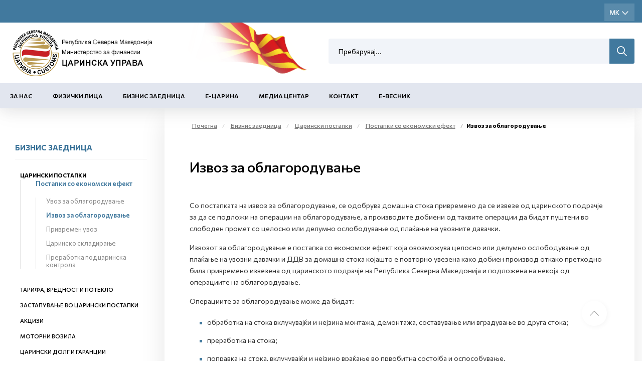

--- FILE ---
content_type: text/html; charset=utf-8
request_url: https://customs.gov.mk/mk-MK/pocetna/biznis-zaednica/carinski-postapki/izvoz-za-oblagoroduvanje.nspx
body_size: 62330
content:

<!DOCTYPE html>
<html lang="mk">
<head><meta charset="utf-8" /><meta name="viewport" content="width=device-width, minimum-scale=1.0, initial-scale=1.0" /><meta http-equiv="X-UA-Compatible" content="IE=edge" />
    <link rel="apple-touch-icon" sizes="57x57" href="/apple-icon-57x57.png">
    <link rel="apple-touch-icon" sizes="60x60" href="/apple-icon-60x60.png">
    <link rel="apple-touch-icon" sizes="72x72" href="/apple-icon-72x72.png">
    <link rel="apple-touch-icon" sizes="76x76" href="/apple-icon-76x76.png">
    <link rel="apple-touch-icon" sizes="114x114" href="/apple-icon-114x114.png">
    <link rel="apple-touch-icon" sizes="120x120" href="/apple-icon-120x120.png">
    <link rel="apple-touch-icon" sizes="144x144" href="/apple-icon-144x144.png">
    <link rel="apple-touch-icon" sizes="152x152" href="/apple-icon-152x152.png">
    <link rel="apple-touch-icon" sizes="180x180" href="/apple-icon-180x180.png">
    <link rel="icon" type="image/png" sizes="192x192" href="/android-icon-192x192.png">
    <link rel="icon" type="image/png" sizes="32x32" href="/favicon-32x32.png">
    <link rel="icon" type="image/png" sizes="96x96" href="/favicon-96x96.png">
    <link rel="icon" type="image/png" sizes="16x16" href="/favicon-16x16.png">
    <link rel="manifest" href="/manifest.json">
    <meta name="msapplication-TileColor" content="#ffffff">
    <meta name="msapplication-TileImage" content="/ms-icon-144x144.png">
    <meta name="theme-color" content="#ffffff">

    <meta name="description" content="" />
 

    <meta property="og:title" content="Царинска управа" />
    <meta property="og:description" content="" />
    <meta property="og:image" content="/2022/05/26/meta-img.jpg" />
    <meta property="og:image:width" content="1200" />
    <meta property="og:image:height" content="630" />
<meta name="description" content=" - Царинска Управа - Извоз за облагородување" /><meta name="keywords" /><meta property="og:title" content="Царинска Управа - Извоз за облагородување" /><meta property="og:description" content=" - Царинска Управа - Извоз за облагородување" /><meta property="og:type" content="website" /><meta property="og:url" content="https://customs.gov.mk//mk-MK/pocetna/biznis-zaednica/carinski-postapki/izvoz-za-oblagoroduvanje.nspx" /><meta property="og:image" content="https://customs.gov.mk/content/images/logo-modal.jpg" /><meta property="og:image:width" content="1200" /><meta property="og:image:height" content="630" />
    

    <link href="/mainstyles?v=1Lt0N-hx-0tMD4SndevS9CkOf59KgKmpw72jh-3Wt541" rel="stylesheet"/>

    <style>
        [ng\:cloak], [ng-cloak], [data-ng-cloak], [x-ng-cloak], .ng-cloak, .x-ng-cloak {
            display: none !important;
        }
    </style>


    <link rel="preconnect" href="https://fonts.googleapis.com">
    <link rel="preconnect" href="https://fonts.gstatic.com" crossorigin>
    <link href="https://fonts.googleapis.com/css2?family=Commissioner:wght@100;200;400;500;600;700;800;900&display=swap" rel="stylesheet">
    <link href="https://customs.gov.mk/css/ns.css?v=5.6" rel="stylesheet" />
    <link href="https://customs.gov.mk/css/dark.css?v=5.6" rel="stylesheet" />
    

    <!-- JQUERY -->

    <script src="https://cdnjs.cloudflare.com/ajax/libs/jquery/3.0.0/jquery.min.js"></script>

    <script src="https://cdnjs.cloudflare.com/ajax/libs/jquery-migrate/1.4.1/jquery-migrate.min.js"></script>

    <!-- ADDITIONAL JS -->
    <script src="https://customs.gov.mk/scripts/main.js?v=5.6"></script>

    <script src="https://customs.gov.mk/node_modules/requirejs/require.js"></script>
    <script src="https://cdn.jsdelivr.net/npm/bcswipe@1.1.1/jquery.bcSwipe.min.js"></script>
    <script>
        document.addEventListener("DOMContentLoaded", function (event) {
            require.config({
                waitSeconds: 60,
               
                
            });
            require([
                'bootstrap',
                
                'utils',
               
                'nsjs',
               
                'moment',
            
                'jquery.mmenu.all'], function () {
                    NS.Language = JSON.parse(localizedObjects || '{}');
                    if (navigator.userAgent.match(/Trident\/7\./)) {
                        location.assign('../../upgrade.html');
                    }

                });
        });
        
    </script>




    

    

    <!--ne stavaj nisto tuka -->
<script type="text/javascript">var pLang = 'mk-MK'; var renderitemid = '9aada67c-7021-48fd-a305-3d41d0a637b3';var renderparents=[{"Id":"dfaa3038-75aa-48f5-92bd-8caaf2dbdc0e","Tag":null},{"Id":"5d5c9553-13b0-4a60-b55f-0c6942559ec2","Tag":null},{"Id":"a53c5835-8717-4313-8381-ba72ded9d78e","Tag":"NO_DROPDOWN"},{"Id":"ea4a808d-0e7a-4944-9848-d688b620b84c","Tag":"MENU_MK"},{"Id":"7d066848-1b20-48aa-afd9-568b8bbafd64","Tag":null},{"Id":"13353181-195e-4840-b426-c7ee7b00d444","Tag":null}];</script><script type="text/javascript">var localizedObjects = '{"Code":"mk-MK","Items":[{"Key":"SEARCH_TO_DATE","Value":"До датум"},{"Key":"SEARCH_FROM_DATE","Value":"Од датум"},{"Key":"SEARCH","Value":"Пребарување"},{"Key":"SEARCH_BY_DATE","Value":"По датум"},{"Key":"SEARCH_BY_KEYWORD","Value":"По клучен збор"},{"Key":"SEARCH_BY_CATEGORY","Value":"По категорија"},{"Key":"SEARCH_BY_AUTHOR","Value":"По автор"},{"Key":"SEARCH_BY_TITLE","Value":"По наслов"},{"Key":"CREATE_STATE","Value":"Креирај состојба"},{"Key":"TEST_ITEM","Value":"Тест вредност"},{"Key":"GROUP_PERMISSIONS","Value":"Привилегии на улога"},{"Key":"LOGIN_KEY","Value":"Најави се"},{"Key":"LOGOUT_KEY","Value":"Одјави се"},{"Key":"MY_PROFILE_KEY","Value":"Мој профил"},{"Key":"EDIT_ARTICLE","Value":"Промена на содржина"},{"Key":"NEWS_PERMISSIONS","Value":"News permissions"},{"Key":"INSERT_IMAGE_TITLE","Value":" Insert image Title"},{"Key":"WF_DESIGNER","Value":"WorkFlow Designer"},{"Key":"NAME","Value":"Name"},{"Key":"DESCRIPTION","Value":"Description"},{"Key":"TAG_NAME","Value":"Tag name"},{"Key":"START_STATE","Value":"Start state"},{"Key":"TERMINATING_STATE","Value":"Terminating state"},{"Key":"TYPE_NAME","Value":"Type name"},{"Key":"ASSEMBLY_NAME","Value":"Assembly name"},{"Key":"SAVE","Value":"Save"},{"Key":"CANCEL","Value":"Cancel"},{"Key":"STATE_DETAILS","Value":"State Details:"},{"Key":"TRANSITION_DETAILS","Value":"Transition Details:"},{"Key":"ACTION_NAME","Value":"Action name"},{"Key":"REQUIRES_COMMENT","Value":"Requires comment"},{"Key":"ALLOWS_COMMENT","Value":"Allows comment"},{"Key":"ROLES","Value":"Roles"},{"Key":"TRANSITION_TYPE_NAME","Value":"Transition type name"},{"Key":"TRANSITION_ASSEMBLY_NAME","Value":"Transition assembly name"},{"Key":"SET_EMPTY","Value":"Set empty"},{"Key":"ENABLED","Value":"Enabled"},{"Key":"NOTIFICATION_TAG","Value":"Notification tag"},{"Key":"INCREMENT_ITERATION","Value":"Increment iteration"},{"Key":"HIDE_IF_DISABLED","Value":"Hide if disabled"},{"Key":"TRANSITION_TAG","Value":"Transition tag"},{"Key":"START_TRANSITION","Value":"Start transaction"},{"Key":"HIDDEN","Value":"Hidden"},{"Key":"ADD_ROLE","Value":"Add role"},{"Key":"GENERAL","Value":"General"},{"Key":"ROLE","Value":"Role"},{"Key":"RESOURCE_MANAGER","Value":"Resource manager"},{"Key":"AVAILABLE_ACTIONS","Value":"Available actions"},{"Key":"COMMENT_FOR","Value":"Коментар за:"},{"Key":"ENTER_COMMENT","Value":"Внеси коментар"},{"Key":"CONTINUE","Value":"Continue"},{"Key":"NEWS_TITLE","Value":"News Title"},{"Key":"DATE_PUBLISHED","Value":"Date Published"},{"Key":"AUTHOR","Value":"Author"},{"Key":"MASTER_NODE","Value":"Master Node"},{"Key":"STATUS","Value":"Status"},{"Key":"ADVANCED_LINK","Value":"Advanced Link"},{"Key":"CLEAR","Value":"Clear"},{"Key":"SEARCH_BY_TITLE","Value":"Search by title"},{"Key":"SEARCH","Value":"Search"},{"Key":"EXTERNAL_PAGE","Value":"External page"},{"Key":"EXTERNAL_TITLE","Value":"External title"},{"Key":"EXTERNAL_URL","Value":"External url"},{"Key":"ARTICLES","Value":"Articles"},{"Key":"PRODUCTS","Value":"Products"},{"Key":"MANUFACTURERS","Value":"Manufacturers"},{"Key":"SELECT_MANUFACTURER","Value":"Select Manufacturer"},{"Key":"CATEGORIES","Value":"Categories"},{"Key":"PROMOTIONS","Value":"Promotions"},{"Key":"MAIN_BRAND","Value":"Main Brand"},{"Key":"NOT_MAIN_BRAND","Value":"Not Main Brand"},{"Key":"ALL","Value":"All"},{"Key":"ACTIVE","Value":"Active"},{"Key":"NOT_ACTIVE","Value":"Inactive"},{"Key":"RELATED_NEWS","Value":"Поврзани вести"}]}';</script><title>
	Царинска Управа - Извоз за облагородување
</title></head>
<body>
    <!-- APP FEATURE CONFIGURATION -->
    <script type="text/javascript">
        var appconfig = {};
        var treelike = false;
    </script>
    <form name="aspnetForm" method="post" action="/mk-MK/pocetna/biznis-zaednica/carinski-postapki/izvoz-za-oblagoroduvanje.nspx" autocomplete="off" id="aspnetForm">
<div class="aspNetHidden">
<input type="hidden" name="__VIEWSTATE" id="__VIEWSTATE" value="FIxFS9iAPQVpIjegNgD1XbYWYNxDL/+oF8/[base64]/D4y3DZ3hLudSpu3Eu7n7PFDlGmBbkfdZ+NHlHwFTnEOdke/VmciGz63o6wK4zbIsqNEwPqL+Kl/9BMDjtYZUUVGqTMUXY8QgOJ5In7Qr0yOMQ70jJI1SjWKoPIwvmZx72vXTRE6pIobC4nQ0j+pa/sjd7iI8qjmwhM+Cqo3Dhj1K54Q4TNQPuREvd5m+0QaQUmL/0s/+JbnshWw01/UeyCOWzhwv8PPCvh2hFMzX3Jxd7UmN5VdRgHUyBOO55JC/EZ59BMPVVLulz5cAKnEnSIntb9om7Og+BW/nz1JNPfrFGVCnqHvLLkno74LrTYsKWw5IctwyCTQxFdK6iVdg2XyXTcCmuI8AYAZhv6VHXcYnwaA1Rjg7sU7vCmZ84bHlg36usXaZCy/baV1sg7DN7n+JFmLPrUzxmgn7su6nyCo424nke5pD90NVCJy8PqVPQA+calnvUFO5s2YUxGnbRhPcaan9Wrjcgcv8kd5IybRNM6p6TCmad4VBEF1Xvaf1eKcBPu4mvi8hDEr8cFkCWZs9PI5sQBbe0d4ig1JRElW7k4RF58i+w1NhJXjeK1vtYeyJ1m9bw5CaCD/qzhYi3J6WfOHbxOwJNkkisn4hIg2LjvHMa+Sv40vUZpN5U/MSXj1J5tNSQHVcKsc4vRgaOSJLYdGG9FvOJL4m24UA3tK0m0CV0rzdbDRd31D6lV3QnFd5AQZbcyi+k8XAK9tuDCMgkwX/bCvaUkCk6Kkn+R3sgWjoxLQVtZPoiKhgL21tkgO9vSoC2HXUs5/cao1XXxok17B4GNXAcnchzEnAdkhm94S8RSEud+IiLWJBEE8BOEXd1CS5VZVc+Oyu5GcrkSsLKeWcgaHgki66v4X5y7+vC2vBHMcRmmNqtdrlRrMa1LQ83TJIvpc/9hRVCYHfig+p4u/+x3bziknCfReUDDIn26cDfRB17FaFfWNLJWg+GM769Yi8OdD2kvJ9aSVtLC+KIVzgBxTFndMvQEByh83xPIL8n/qOAwJG6usAIqkhPU2wrtlhrGiQXmPmW3NHNYK5y6lbuTzalPUxR3JUW0YwgKc99S+M3KShY0fAQ29IlTeiUQv5ekm1LYysXyt/KLAVoJH1r6k/f2YE0Tk4uAkzBjjrxu1SGbRNySSOtovWtC86T5Zbq+KEoDVcOIMR9MhTIlzhO7xGMHJWVjZRRVzsJB6Bmt9OzcG5BI93mfOtfehk6zTktLSr8pyrbtDkFp64xQ9/tR3XaytXRQmErEu3NTiig41RCXgm50lr75QGv+lkWnPFgejltvh6Dcl9CRIZ8vEY8BXCx8erjymlBphemvp+TeJV8fP9HY6ossi2gxDzLP9ofhVsjicn1MR+zCtVh6ajDdFrci07OsIKWCijCfE2lcHDimk17+j+QxSn4sZq34R/jCur1LALl30aIrqMDX5xvCENua1KyyiEYhqj9bZzwy7oIBiIYbKEP9q1qIuyOPO/QAEm6ODQONLaGSRGjxhwMBZ288hHVvAXXFB/SLvm9MJuNCH5p3ffm05pbisiSq1dB7NCuIg+od1MaDKp7WhqjRO4HsLB+HjdaJVC1da8OpN6muS6i3QvEC6prMH6mmGWNMor9WLKtNnQFVbcsuEdKYh2VBRy6/OcAYAV3CM2Za9ZE2NyWo4e41FDvzpDSVngexR9lvndgCfic8NNeu5t4cO9xODa2FUO5ZWGUWBEeWt/[base64]/hZIEjj/AQpdSZ4bhbvziNVur6tRnyDXy1TPU76z1ax7RaZL1ivvevhfg6pv/GUlWg+4/2nbeRneeTfOylSHAnMKm7KH7YoEt0XYQZoas8nT5StTdoyGpy036i8FyOpz2ZMT7ewJjTok+U4VS9+DY9qEQr7Wgcj12j90CPD3JNAak3cAuw3Sr1l16kHH7i/XB1BXjbXrhYFR9JRG7a7Z7sJuXz42wyz6DY4jdKGbKIwbNNBnjoFqENkcmsHhRzfw6SFpPMbctQEvZHGdR6ukym2529y3TVfn2ZeCUijdMa7kd/BqHILpTtpyI88vrP9SVfyTdyYdxt3c9f1yI5wsvAretKJpNEV4Wxbglao1e8pJu6tr9izUZlPROZJF8SJL/uC5oRegMmD6RBCcdGawZzk60dYBjm7q8UBaS5ShP/H4PVWCsF3z9Oy5OeRL9GK5gtrsiwInqiGFIfw6TqPK0u7tB545xVoIBezpUkEWznCEKsveDdhruB5GEqj3ea9hmuJQA20tbmoYbZpl9ecPSZ2jJ6GJO/Z+Pe0ZTsV0olG98+YH+tE1vkSW8M+mc6EQ0c6i70RBFRSuxJESfnwJmNOCp/k4Q7GHJoATMIHv1Zr9mRkzf7dTXWqF0rAj8yjH6j/ci/x7BbchXya6odbxWlq8FwWHhbL1fSTayPh9bjT6DWPTqMzempOijtZuZjF42NbGA7G9Qa6CtYUUhC3ZzL1t2qJsg/qZ3gBRRKwL/4Go3eTLC03kMQUv5xD8Qw+1WtgZO/+3jFF/A4sUFDUnUO0TqKrmgmsKec4hiU16KuspjdzEQ78RChSQKdWjt3YEx747m8zbpnowTd1wK6fbZ/UCL+7uNdRc4SdZ8sV+XBBO8tXXpW+a0rFbbz52caRwAIKDf3VmIR2vp8VaJAa3tDLoJuafXRHyZKBz7Pni9eWqx13IJxNNFtLf5eFbSH9WjkQXuBIlrKjhDeYTu//2dW8ZK3C2rHC4KdhSOhuidAVnmLDPSy1sqTB6yF26HPwAQSnCr1yzDrGAE4ifQTutP1PT/Jw7goESrmSbmpOFH9eTII/4rMOPld6KdsDUzb4S7xmAEXdt8HHTVASDLo6dN2yWMLfGOgZxB9Nl/CybtJEvrmmfaePU0MMbGzzvDRyJ1UpTxlpb3GJby+IwkEvtiomuhl7xYyXMZzD23LlBzsxT4bDvT6HDfP+KsNoaxRgPiS59HKYVIXgVo8imw/1MLhNByo3tKeSrS1FMg7Vy1A/DL2z6CoD21+1765I+JQEQr/qH7sttqtVB9rtXfHewZtMD/2PlfuqfUbm4SxnYvfZIcZSX1MmFZX2c4gUJAFTwCpaW9mdM/+FkOBNB+cG2rkprrj6/NBy3hCenZAx6A46ywIvJuLERpDO+oY58QZb1b4KyZxkcAORCX31658bq+xNWXk+F+bMlZR/YS2wBhWnt/kovvcmkgStfDVxme0FfixKMA9FoBtlslwN7Um0mYKejM8NLAmNSvMkSMHqeM8vGCoiDPZWE7uylTxRJ6o8DCGEW6nmnR0WrKoitRSVczCKtbLfTUXgJ/sX0EqpmGIL4ixwSf8pnHa+gGKzMpOrIDegyGlNGSuZER8Kk2LGMrcsIVmp6cqi+aSWeMnMHlOZw7n7n/kKcvaZldGq3JE7jiFxZCB3isXtUMiz2k2EISMuZXP60LBavqUv2M1nqV7AiB24Ymf9Do5lsXS0/DYz/Hm7VqWbG63CnP6i1xCTSmbwULR4EKfqOnd7F3unLR6jmgz5cRY8mUSaAkUNU/5zd0chJM0ozXE96BJF6heg+Ku730qd/+V6A1UGW8iJVspmenFSWOGr7raIsQ06Qd3vk1YjKx9BETkkqUa+fxhP4v9z63G7ErZRB42u7tWYpan+6XLLx4TFsmR4WETdSlChVSXPyv5cHHIpjXCs0htbCZK9hZm24lsX8CA5PBoYn+tWNZxMmYyJTOyqv4YDUMV+rPpmmaW2d83xyT/EVrhkONpKTPPkqrwd+W4dPUAuwfmJAFfVi0F/M6aYnkOEOxsBdMTxVDexnFjuza921eKPjxuHwpZm/tY7g4aC0v2aFAR72xYb41M3e7k8Dwn8W9zRSrUP4Dw2bILctYi9ABWuPuFHsJsNWgEV76asPf8m6izCRy+x6IB8t05JkODBSItE83gyw2iSPzT0Ys234dtkHsbtYckSlHcPjiSuJ3FAQBwl1q4/kvOp8qN1nwakVizS1oh2lAT28JRBr4R/4btEH9pPcFgzCADa7PthvwJJTFxhrxsrV6nxUOuRBBL/1W3oY4LdzDofqKQH2h+D9vO5cx85/3dq5WQ5ak3t723F3HQ1RgxaiC7xsXjb0db17s7cfD9eZ2QNouWcZU+ZZUH4iXuLGMKtcB6pE9qXMKnVyoE6jrgDCNWo1/[base64]/[base64]/cEsW7YvPpCCKnbhFG5iDjWCImT8WPsbYbm0k3tsYSioxSPNgsq7Ic6ny7ielfmqbUdA/aS7l2YpIrf1m9+0B21neiyvaInumsnisEAJ3xaWtpNhZpvGXv7gllFdJ2U9R7Z+mqBFoIB4sQGOVmG1OpDU200tbWTRG+tb2TQPYTqfOmNZnfu5Ykhsr//KlZPD+cF0Ec3JL3/aMbyQND/4hrOgKFRVkvqAtXXLO9JkBH//hosIY3VAiT7k0SyQbZitEBdEbI53ablgk/CjH4ciOI5SFiD+mnZqkKXP270eW1T81hKWJ2cFkPjGR0ogAEA/1X1dxjWIJbDV0HPCEJRSj5T7a3+Q6/UvokZ1YW8THvFAM91XGQUc3x9c+5J3v3qMo0dk/uId6k7wR0rwyvZhOwoAt+voBgWsSbk5g7BmgSYkaYSvMIai9WDIMoDc9p2Y3ntncTz74aoKLW9T6N7zhy4Lpxe/m2eG3cPuPDEbas+GgisD7ynkNAEYodJXOWomDk7nsdd39BYD1ngCpPsUQUKsSV8TpsByuh935QHPCz4xUmJUh5izKtmnrvIudDxGEv3mE9Z/NltcE68wRVM2a0N3rPb8QnUe/iUxputMZTs8oiNKt2PkB9q8z9Tp4aHILLYxH8F7aLBG8ICkcNsVwrvYd4/9tERjbn6SGyDKz/IoFveFrqEUV25B6bozYbuWULe//NJb1Oo8u52ptyphQ9RY9cwP72ZxMuA3R7HVoQmtU7l8AIM7GxXI/U7+J+XNrvkpwi+uxStvEV1lDQUom1n98g6z/3BuR55VwDyxJDNKrX33JAPm7wyvV98tTSt5E/vYAUmAe1qJJEJmmpHpaMqkShQyjsJzHu8TMBPPlqtoG3N+ft9fZURFb0WxUMIQT/4ZKshX1iIibyMFPlKlanOLY2uBpV4h9uklHE3LddadKth1DmBkAa8NbPmWY/2Z6yXxdNj1lp1pH8pYdKmZLbllMkfrvtm4poRaLNoMVPRFVFp1JncG2ZhuVgfNmH8F3I+8XJw3uP/i5LVbAzS9dmOIjtLgCzj7ICHFsSRkBif2ELMCTNJYTEWt5o64j1JL1JSTjCawztmVityGKFT5A7TwlG7apkK5qe6xtAZ8NfkE/KZC4O1c6UlEEZ/6uBrAVWPjDmsLBQSatGaiaTC/YPd0K0/[base64]/UTGLsPLjqrWAbQAAq4P9ChShPiqqC4rpTtxA1uI+Zftb9D5DQoIxzwCG+LhKCmdHylr8e0LFBUlceBzuTBa3ZH1FhZloJhQH3makiuErpBWDqsHk4As0BCuRuIEjx3kuqHiDe0fBSbSsxVhqbr+PzBCkk6h1UTdCSa1O1+i4B4IZLO16IA7/3CeW3ypjUW+9WJySZDrZQQC8UUL8hs+PvupxMU/pY35tslwAapkyNp3aUSHDj64Gw1TsAAmk87j2WdkOQppkNauv3Fk456JG/dX41BKzWIvEJ/PZXs9TaSa+2atkxTOB7hM3Vt46IPjHcOZIVjsEo5v2fkLQtXwI+UVwSaCyABhBwjzZL+IhZfXrFXfZaE2r6MUWQy8vnMgbBeV25KewQatx2X55M6zbLL3qy7jh40R7/JiFZJgVzZSuvfv4X/UNMRlLgT/BohyHaEm4g6EA4AqKkaQmGA5yj0M2S8rlnr7TccvEmy2VF7ssOC+SEOtC/I4LHQEV9CfwcLT7wObN+6UiuYP6OComLRRiPip7BNjdzQbta4GSfdI3ezbgjSrsJARuw0Qv2gqzsozj6cquPMnsDVbKf6CSvBy+cOH9gBX9RXRD7QzitSj9t+yGccg+5Jcr6WphtKjukqLuoyxlV+7/j1in9CoLvPo22ZoGcHowFpuLIyC6+qfcjbUwC744PxMvLSEbqxHbqAQvdouyr0XQCAcv7w/MB/0mzCA+PAE84p5bIup9JFwxtMNxv97tJ1pNzSHRY77mC0tfC2sj9wEYdk4nz5HqWQjB4/[base64]/r+xbtp2duBoP5zHkVPodDv79Y6vGd05/hd9PjHRY/UkuabnXhLpCwPsF8WLeibQQTB0wU/pJOU5dVcZRuO5nGx7dy+r292wD0ziHAl4i7rhp45bHR0RjPfx+XlpOlOlbUKa7MFIDPVMnmslHTUXjn4YGRir73HbdlX6sMx/O1i3jMZ+l86epp714QfiXkp1iFywr9ALtxgjoELPwiUF0L4tjpd4jNtv0Jz2RvLyLL61B95L8wPY+mT9DRSZsyn4J17Ce2qFxJQsm575bNvSs/t881InOf0s4UfHdJ2OgXxV8Ml4cmE0AZyXHUwx+85KnGH1FfWY8IgxjUDIVqvMi/H8l6GNxgT4ZOawUtMvfGeBY/oVtM4zogkH1Sxdv0cSU2nyiNTG4SXijS1y2mHiX1q7Ashrvsytx30co64TbXFcFNSn5Fg1gQiUseFjTxEuq9jQ5n2MNK/wH8sFsATRaQYN0Gg3t6QZ3K65hE2QEsN8WtSeg25ewL29n0WL7qdJ5YNHY61reCQP7vMK3mK72AHiRvuu1J++VXjVqSGmH+kFClz3O1WOqBi9I4IIVyK9bP/I4CJu1KP9Zf1tSrLacRI8HNHgVhUBBEIOoe4qiqqZrEgDmT/r0Esmni8tOK7d5KToOnqmdBeUUTKHIqtO2n3jKwaUrCdo67RjFHtEVxTIy97ToPRxqIDsY0QI7ERPUA9fc18CD61chr1rmy3Laf7jRRTeEPlvV1jqUvCoHkMWQnbC3tzJSh2bJdEItlJLrsW4IIIUmbua/yz6jXClq8n3gbozvBj+DxmwRX0hqGLTQCTnOQJ25vYCsrPAwV8EapuXVqISbhhuhZ6EaVlV/FKuOR6HSEwifwXvSDni23omd1cNW6muBNmYpgoQ3dShaM1HTnAz/UAJmS4Qqy4+6+naHHFStSIvZYhb6Ifeup30L5/5H8H6ByCFHebWssbbd3kFYOm/[base64]/NWtJRKWiqXIyrto9Osf6Rb9hrHPN1QB3/KJXZ/4rBrLsgesIccx1lyB2HglNWWT/5zh2pElPK8qpRl+ghqL3jSoGWSvsm+HWsVv1z6OM9n8wQvhswbcuv8z6bN1/Fp7O0E5waVv4RHEQuuL85qfvB4AYxMrke06bW1XFk7FFh6s72Ao19+daMhfRadjw8rqohi7Xr49Q7u1NuqRilXgolqbkOknDZE+IhGl+h2/+YaXC9+DzUDVcX52/ziHWnWtaqCBM3aOrRugZSd32fjGh8kOvbWtLvCduyFI+4HwHLpAoCgFZmF0TLhr0Z0DYjnB5JLkt/cFvsR8TML6frMwcYax2R3CqHvRaV14jJRSqRNTtvOfFAB3j/bB5Lb+XNnsxMz1buCAEijqNDnjVRr9rp5GS4B6SwQmLG+vzLcCFRSZzIOlpPkp5K+Mc575+aiT0d/IemDO8fwpquH8l35SMnUXupG+JLsgtuJbDWW3MHqI9IpByLAlyAPpk0+ep+8sRL1Umnjx7zbG1uEHXXcBywdCSF2qH3aTvFtWkNMzGS/+4zewZJ4XCZ32hEJZrUHlGGWP37CnoNvJom43DMoM6mlirhLFjyYEprSNEczuZ2neJISpFK4Xxi+dP08VtawMRB0BoTcUAHM0xOeVxwDxajkc4XBHQaqJwrhe2tyaajbP708zM4pcL4JB9Et4yQVOPVj9dyYyXthAWxYrG0wYUbTE3HAPhbsswkcYjnzDh9n/RftvSUi1g2XKb5ugA1b9UCs/FkeBf0UwGwVNpKDSLT2C6+xpWqM9DgEIyWEEdKB0D5hbp3px+GUlPDhtF46boMGxiMxSUiQsL3SZcnjTb/hOO/CZ03n3ZgCu4UWrtOEwm9mH+alcQjXdyk1KyZ/[base64]/JXjaG3oKvhDuEe6/0VsKAv5cJHLsoFzF4DwxI1NKk5xEtWKRzO10ErLP8cqopZYNlgZhupgYM/Dlv6S0hSi/EabAfKrvON5GJJ0OLByPAxp5/W3rvAypOX49IEtleKv5EYL2r1558h0aSdeK4iSew/[base64]/+aze6cgbatvkGYLYFP0BHnkXoT9GWTcSZATrODY62Okd7zHqglGQRnnixxMTifaMEX/eCkMl3poWfxfKo4/xYsq1b7gWOtMDEraOaY2CZRikzs4sj6wtjLtcaAWB3CvkQ+olcFmuwuNrYL0gr9dx6In+79GaYbDSJgCevXscN5I6ofX3/[base64]/xoxY1hu4LZCuBmOkZbjulpAyFypxXlrp8vX3V3+4BrK/BJ9Qt4zZkSJ1m9SuBeE3nW/26lm9w824Uz40WREEjkS49wMkZOZxpsyQGMVx1lWQtPGbW2ZehU3/znJv4iTE5rBJ/KnH2cA3svhKEz3hRdL6XBOmrwghhJHaiaf8FDFmPrPXNBaT66EV1XrRE8cj168kulFvxFCy3K41/Ayz1yX1HSHwjtj2G3jb76jrl/CMdw80p2eIKSYCDNK4rLHsMrbYWgTMWk5vS46hpgXlhDGouhIEr2ZVvXS+3HksnCpDDcH3MxmeOXuu04QvyllPqu+gmaiq0EoxvF6q/oWmS3VXwik517PPaqxWGnbjsEnNqTyUW1cfvYei2hiN5GdF3dwDPl7QvGpZZbyCzmeC7irPLG4oXBGbe/YXnMdTWGYmHauTigcNsl5do94WiwZlL87P9PCjOGhHNqi5u/uPEk8bbln3oewleicCtr+dJ19DYCRgRPR4zHS5QUFBfwhd0G4Gp1xhgJJtcxrwbXc1lQRJOVSfd2UXjbhmRwCHAkqYnKTlbQgEQ+mHbAB3F57uomHn4EcigvtO03nT8raFA30/u8JVYXb/DAblvTCErs/R6OHYfGBZv2MAT8DdhWCvZmStl2+29H7CmxIk00JxOrXIceWTPY8ZxmUoXCpLfYjZhnpR4prQ/n/IRnhcsmcpe69Ks99+51HPbcBlpve2RtwaLoBK9TS7yzV9AEty73QJx9l2TbvQBL6v5gFgZvqxnxDGdekoRXVNCKg0O8pewLnLHJ51WvavOD/9A/[base64]/iml6Cx6yjZ1tKtSrH1yz2d45pmcNB+wnlmIJhnlGRymMuwSmK6NvRgEk3wtA9iszux2/3AFZlRi/HmAE2VHuYktMncRIOhtQVFuatK3UAldbJFFRXt0UVYQw4vPwqpXmo9gbgOMiuGpS8dArGlBFKnn8vU2CCx9vR0BC4drL9s6xUUq+375NGt74J4CrJwafM1xfWOWB8dsEqL3ZaQiTnpy6B+yr9iO73O7U11MawS0v+4kzwhUSQN+qJrJk0228zxcU0w/KU+fvzyhcLB7btYbIkyYBvRDIJS81dYRndr8ADl6md1IC6APOs5gU7qsAKq3T+nzc3hibNQ2iuykHZ95/Pyx3rhRFY10aDhNGUnuJXoZ+cjaIsmNQgLZBjMAPy0Y22Y3tD6RbXS553fAjvcTN6WGrefWCMLdOUpQ4bLkGrh/ROrCo1dbxv8Dn2v87tuLfMcrabEpv4mtKJulezeyHPH0Tp5i8DME65TG0EaeDvukXEaBFQGuY5PXK2yvdpUAmCyv/RZ6NgqU/P957CQN5yVe36nH2sg+aj5CbJ7DzPBfZybcvExDCZAwL7RmO2PjxEJ1GTUzXrZMVrKkyW879aMCV2+tEK5Hx8vYfBYIOgIFlh9aGlcfXH+AbmLiF/PtABVlibgYVBvRnsZ/zPDL4O3XcdOH0ewKDhJciqd6k19eaJ9H+xj99vzinu3CqRim+NXF5PYk/EjkylZ96r/RVgzYoHfDXFggxfY1FeTozNULHFvNBnEFmShsf6BIH4LdRikv3hPD4vjQfKZB2rBbqzB5xna0OofG5zratyW/IUDwDbyWrDPszasBHvvWIO3hKssqocqjk9xy5hMOdbB/1M1K6tpZsFUnUvvQDEM2ySDHhGc4QA9lPzlv2s7IM79PCRc3WO9G9DuO30rhO2BJPoesEvKaBfGAgtZPf5tpUGIxOM/GtGf2LCqQlGfv/Lk7qE7eRqvzSD3VFjQ9deNH4rybVKWZLUaJOLgyK6+dSckyRM5fFpjCKtoZurnF6f2aJOf9+GA/PGMl+UvFqPtPxb71VPhUUPWsswzpxR809KUAWSzeYmLMfOqbwuH3/fOGGriGNB/RyxfIU97e+acxy/iOhCTtYS4jyQ5xTWMd8pdVMVQY3z4P5K1cfqeRXaWTftwRns/ciqCjsBfQbeKCt5iyq3PlK/4IW303TJzInnQSmoBhOOmQwu1XLHix6PQFPE8Y3NHwEq21MuRvB9Fq6rtGaby9bvSLT0AN278cQ0rW6kAmBNhiXB46VzXCNgvxf1EIZ/kG/[base64]/xRqOGhcDXiqHpprW7VzL1MZdUnBzMcJZ2vLP/MIAC5xWHJwAjbXWsiwbqrhK/q6snOyYi8pOWEqrC3TPI21VQ5DCxh23qBLAbD/L5yvIMaceik+LLMJyc7//eXvYL6oGQBFwpRzGRAQ7Ge1kAy8gLMD/sLVizMvO8+wJO8wu9BoKxexCIb8QK4e8sBU3uAhIOhzKwCgFHk76UDN0coYvi5y22i7Wf0UHd6bmj5qSazSWa4E49fojFTFW43w1A66bmK05JNgK6oXD4SSGF3xasEethAcqbg/C04j+lzIJcmL4uyc2mA2d2VOufz48rh04IlOCrTArcK7kmtpm+22588YJ2gPNgybejSO6C+nkgCOj3Bb1XprDHSNYQCzOQArDRnkbjsyl0b2zdh8XrkhkH8P2DhiX6+k9nMAcpA8EBPcjNcM5VhR11qpzbirk1xglFwfLBuyS7DQKDD5/g8erCM3OxRFBih+/tp2tYgDEB821+JIj4N6WHaw3qlLz5lhWAiHeGyydHePr6JJmZi+0Vv7cBtZZPAo/t295rEjgRqDCGR4AaJBE5pbalt9lA4MqOlbBzgIVhtkQKqtZ/SIyGg1ewYjyE0rBTNN8EH9AVyfzxtjJswQvoA8JwWNBOB1rtMIKpiO6WbvwqLHcN0vJ7o5k+LgHNRrDoQoakuwh+TB4eA2FwYuM5xIVNt3g1H/i9gpuev06z/LTkZqtIJfuL6ZYWMo8WdqM20PjkcxVgZouflriSC9Lk4k51jIwPhb3ovyZjke/SQFSe++kJ1GA0DSh1+nQ8l+/3p3DhTc1R3FutbmkMjly3+X4uVOp3qX0iL3dwy7NOt50Vn2gaYn+LIix9//tvcd6FLglazZIkF+lxWGY2VJuJ+zEjRvg1IvcdttdvQzvAhpcU+wXFn62Z9mD1lpFlkYHXNk1y8gjqnY9UFXzcBcK5BlSV5a/7fHk+tOBtrXHbulei7p5z62+Xr2NDMs9ECYUuC6ua9GEkRp0atpy35OThQnJsCMnpmv0g7fbghzE+AlVmp+ERGWL4u2r39cDfAWRdoap3yLG6AW+lmNevZFlJTl0h4Hx3eqUvrg37LY4Uk4zfoDP0N0peskzTF+2ZKbaqc9VSTmO8SKIxMiOyx3PRV/fQ1eLi537Nov/lNhpSIjQCpL61ic/ZlwRRzQtrG888h/15noxm0DCS00VgIB2bOTmNQo/NiiQzAv6/v4bqRSZXxVmp1Uw0wiFLyeC3IiHOHeMmb2AhPoY4osBGocZgbY1R+63df3L2ts7jWGrCAE+vU4/0HIZihWy5/LFj150v+KeXkHOkhXJ9nCy/AbnkR9XcVNltZVZ0hqn1d5Xx/91SDAkL+YfmzT3r/62ejz0pXz28uoBjjPix5WqpJB0rkH3TqsGMP4c+VHu0noovFranRZ0XV046ZksLLxfYTjuw+5y2M/dgQ2NetO6uL6sMmxJsgqPV5FYOrQBxPJ3YW2EnJrvqq/5D3083uM2sfCf70rpjZP0kg4p0smdLAoOgtgSQ8u/Wfscu6mJR9LyesPxreXtBW1+3Bl5aKVS5q00Jfv1+lsKMAUsbhO7L0OyuqSRuir6oTM+rTeC8pGVcUp+pRC9kei1fh/swGeDbmX1Dvff3P82XMxzFW3CgJHAcG8FV+k7PGdvQ8M93LKqGEgEDOcQwEXVVTaxKpNmHjOBH4tA2CNhMt8PCg60OKlBNgfDtPAtWMytxbkE6ktMT77/L6Qv35KPpDaGnBapeTVgHbqjYEIrXd0lGx36yz08NPkBzcx50PntdQrPonuQI1bpInrdIrQ+Ss0zCP9ousmW9/g6Pu3RxBbzG+dPhqmlGOabUcsIPZL1epS0Zl6slzrRS/UBDqmXtFEaMSTOhLAtkAuiVZTpPBzz+JiYe8fcFEQyEwj+5gGLK2wX6Pv1IZWF706kClDGAW2OEhlMVj1enRRYA+tKZeiC1pGAnFpwXSc+OIP5cRVRCHpS7ErZHd5Dp+BQwgdp3C8yHDOJZML5icCskEXwBAm8QNFTCgVuyE3oMgC/2I/5DZf5zUmeFZrAQW0oiWJK8mTgbFgkbX75xyUL5xj0AVC7Ndm+rBvWoUy0K7YLtgyTYkui66FcDqhjusad+nAXgRcufK4LNvU5KTBlP+nwlYtLhI5Kbs41So0DotZLE1o6RbMUJQtBgJDeNqsYvnDosTxaryejiTvkMNYmx5Jp5xjk9lGyyhxIEDzkJAE/f9zj5+xge0hr5gmir2eCIzEdU11BAjuQ5YHBEaCMunKffsT1FKBCKsrZLZa+C+vkqNaxlkKsWuRoM/sWeaHe0K9FhqaFnGn8eod9YCX1jcsILKKDuRVJns+7Vzkb8lZVo4ONe6yNMCGbCG8qU8HzTgU5MzK5TkxvksT2rB0PF3QVcyxVB5Z4nmgBBa2q2zTGbbQJwYghQ4cSXeNUo8gvqY4VF2rr7+uwCnRdgGhfr0/cVAi/+IVVQlUqPOyv53+oGEzQol7ZR/eOUR+6gxcIyCmVMzCVI4GzIs0YNy3QiylW1MjGCekFe2J9AfivCF1m0uLf/3GZa4WsfXdqpllSEVip9wcNlqWeuf3ZOsfCcPPsVkkKPoeDZIOY2sFiWL71Ix9fszJ4KM7YBy+PSL6jlDoUfT/Hz8e+SRLdA5WT0FR6ij1cF+nz4AmrafnbMzhAzd2geoJC1v6IyPMFojrPa9PSNAfYImmo4C8w/4UEl4+r2xW+GlYaiBxdUXpwY2KsNsg34lb8jtB/DrdoWJJgOd0CB+cFZrLW6O1qm33C7/NTsZjsksOBoorNsh6XNal+PJ2LyjqxxE1PUdmTn17nPetWY7KlitN3GJ3FSENNEBKMteZ2na+uHE+s6BNZ/6NUxjXA2Q7AAxRv647bQtvD47yjn3M4DHdbyqJWsdlovCQBFTA0nKOtlCjc6qB1ne/JOhhZJaIHwt7VDfEVM3OlZWxm8EpGb7Yqgqpvbme9Jnn89UBgW8PaJxNd8ItA/JSpZTOTPAnOgRcGlpjWxLDfLcDkeb3uOZMl9XeQX3EAafonLw2ipso6dR6TqMNXJkwJwUnFu1zmktcs8Pkh1+HMBEhWhkaaxdE8QCVOQ/PpChZJ+fYMSDoJMX4awU4vY1yEE5er5+YAoUhYWnJJFb9KFGvqCWYwK3Zgdo+qgnrLWHGBMJbrwYO3KW5WpVUTCXqg68wAJ6aexx40siLSJ7JL/ojwW7Qma/1qfW+8hot7nWVDRKQlDlBH4JO96rTdrES2rYaoL8jILUi7IYZpz9cZrDJu4kYYM6bxF2KDAfOh4vvPjAFZfVRkK+wHjYkxzilBzWtQcDlN0/nMztJiwhlPziT+B3+hEjAaEivev66GannlBoFozOSrR+Lk9DA0E+9dwBwxvJ54Z+z548CG45hike6QDLsmhhrZ3zACHF0TBS20B49MgNE5df5S6fryHA5bPOM7GQGtwN5tMYFwyazqW2MORgCb7jJNklYls7DAWyIIdkIFZMiVY6/nsSki4S7HASUry8WpwO1f7KTcEEppaOUYCVIk+AQeZ1iGRcBqIT4ek/DewRXDhN+n+fTUIj0+gQKq8QJzY+elcGZIlwg2g27Mrov0o3fF3mn98vIm+MsmYQlIzeupaMrHYKJ4Ixl71Mlkt+ks6geXF8MOx+FUaLaNupoThzZz8TWe9c2xFb80ze96WrFAUuTYFzAg2g9ZD2PR8qNl3vgI/XZYzidz4GgIveCf/iwZEgELsRNyJMRHQZ+gUfdTCSDj1Bmtzy/gftoaGHe6OEj2WoJ/W9fMX4kSXVFB4nroB7Um8LrwNG5TF10xyToAXZ0t6MUJ9yjO9YjF/B8S8nw6A3hPwUMv5fUUXbeLVFonfIpMKKQL7GR9N0WIgYGEbl63bx3ljH6FPnk8d6YndFQQDkovY+W/WactmfjN1oQiMY/0Xzxi8uiEfoZSy6kHtC68/TwImxMHyn/jU0GG9MuIDJxs1u8Eww8jSRnvMIIw9pef9mxwoiRWSnH38wbRNn9xyaycReLRQNAXY5Zujg85lpQW5/fnz0/[base64]/RTOz+vxDvRh+6ITTTAU20BDSsfQltJ48Xo+bAuoPNyhxZoT2dTZZKYLJrPcfb2cwntXckpdZ3EMfkyvlWXi8uuIu0VUDnKOG3HIrm06c524YguJ/[base64]/Ve3G02qNzjf1/LaiqVfreBp8+SWaPHuhiJtd9GrLera/y98+Cu8fd/XzgH2pVZA6tzh4GXFB5sNEnTrzhpfxRPcO95NlIgr2LSWOgrmo+Jyu+ZCpexNrVCa6lSE5Tkgt5KZloIIWJ1yYi9wY9eI2WMwl/RmW5nf71CsgZ9IENzKzPSpuD99WxgVvhJIuvLyQO0iH9qhQkR1ATml1xWyP67htXKJ0P2qmSixwwfuxJT970F5dOl/XIInK7hOXesiLubaYfDtPoFtN8ExIBrgafpUdosIMJaINIU7JvVz8209PHfFSmzScvgsX4omFRc4bxTobEPe2eF5SdagaQwSIuFBEb+hrDvsVVcdny/YpEZBvoQ3sU69nh1WlPScpSNIHyxI+QnbqB2O5Q4Nioewl6CKEhQu2KpUaOc7o1gu6IkARoCgeTIEPC4Tn8TgRt/7Bfzf9fCyTrJ2RMt1f1C4f0E1w2A6rzj9ogAxMHa7LNZ9lBbz+ZM0v2zmfGtJ45ssLJ/RjYat7hr0iY4gF8dWEGuqPkdxtLPoMg1fLhh0yF2iNYcqvfAdsYgCIae6KbpM2FRp1sES9419wP0Ty4HmWrDO8HLQZfUUh4r7N8HvR6lO28fErtmH8tthrOjpNUwSUnDVMJIy2Xgt8JOjObZp+WYYvYzcYaGDHNehc0ozDrNVfMHCChGXi/ntmSX5z0YjAHKH0KDi8yn3Ji6uV+DaNDU/V6s9v9EjmU4KDfBypi08xYEFYjXxZ96X0J5l01/FeyZmZm4tPenuQM6bbds+SzGl8bmdIlFxJqUhlbpZVmTGUN6IfVQ1IjX5AWkoRIsPvcz57hTE9qTB92OAfCTWtYwuhIGpFv9zOIjhmZngvm/7ippOI38jLmN8zdkJVq9ODrTPr8OeyxClXjRtjzmDVaL5rH8HGrVTzzdH/PT5zKlwy44ASSGIQK7cfXe7JtcNbVv3CiXnnTicZpkN7ry+nGDfMWF3AjtSfG/sNc4Is/Sj6Qsa4SmTEezI1KZaQYLQ1hiT+Tg8JACz/Nqlu+0s4JP0kk1JqRBZLd5tAnJzNrvsgi1a4SL6JAJHSagDeDuZ8XZKdRLB1JTQTtetwWNuZ/W9NsQebCIl2kq63mjH1rtxEdgAGgF/9U/HJqw1uPyiGdV/4MbL/a/L85twmE6gkD1v08XdDhluIWUKAWdhrQVByyDj7K1v6Ia69Kd0C5ji7hUwlfBvzFHoQR5JwvZlytRrfuUbj3zHS5rKShdk27t3xSeYFe+8e0GCXpIf+o/Oa1m8N2L+F6gQ/00GAzFGEmONZvqfWvGnE9c81xlZDisKKZJiz8aR+n71Iw8d6wbRXbPDW589OOysEvoZfPpazj7CacqQq3VGQztpF+znnLp9mq01PExHyMui3N/e76hioHGJZEn3DJL2OLWuFrol5GNH6ag9tkLAtxgHs/u+Ls8UZ/NBcWw+sTRY1JYkO0aBlxiF9k0Z1Elhma1mM9m32VHhwdjQHn1u6d1TT4stdAZ/GCjWddfJJQNTjg3aBvqYhmN4YKeYadCFkps1cNfJedbNE/cfOHMp+bi7ZlzpMa+KGZCkYNYwBzRw3DgyoBIQ1tnst5fzcC7dalejKAoapXGyITcLkcWESNUFP5Ue+sHYa6UMjmIb3MZDnrddQLUTJm67EgJShEswsQ1yg50ky+RxeMiWigXlHHWuDMBmk/C6FnnD6QZxkwF2obrTGQs4awiA499pEXF/LTbPB4l320GQ+9+XcFDXuFUnNvfB9/MndezI9E2d+rqfvFDvvzx98so/PwKndCTBElKnu1W+g+xWcAX1WbkBFVQYAAnLt2u6dLmdW791G63yoO8TN1Yw9+g12yJXAZVo1/y9y+1zp9nUtDmCx2HA5J61fSiFTSQovf0/HvDaK4h2PfBAQJMOUYJz3PJOiTAjbw+VXQT6o8okzVYE11l0HPfIpz3KZ5Pyx44R9h3UEwH7tBw1TI6Rw6IVpuYO/L+awr6cjFU878ecuxA0/syw6coFfEmgj031HQp45OETJdRvQPKq7ZRLo6TBG5C1RJgl7wSmM101n71SFadxUsxZT70yI5n6Nu8V4Lo6m+2pS21vms4kr08anm5txWVbVU1Hm6DFR/Th/hZH7xm0Mv9ut6t+Z3SBCkJPPQ7tLAQBNd30kvlIdHHEh5SexE4Zfws/982VSBsLwKWZXCxtfeVxAzhclApsi0coj0N/pDNOBAbYikKmUJciHMzbcSM/fqrfFMVoVJEbe+JWlgLJwo/EfHJ3Pqx99USWbURe8+ky6V74cjab0QLhxCBsGRBoB1bnkMNIlBtwP96VNGhtvI8hZYIa5w1ARNt3xNP2kdlHJWljjyy4tsfBJI0vZO1dGPpMeL0KhrTXikFo+5l5jlqNmmOmcNBnh2ZziUJRt9aJSnd/urgTXA1ujUz2sEqZfnjZXjmnDMBQ9WRuqkImGQjsJ4xCblb6yJT2fARNB7CWrqx5ANFM9reXROte9PPCDKZjG+oteqlaAEBioA4IVk7qOLSwY3WxM8JSck2c5nmNfrJaCn042JN6aMjpA8JntPHxC+9SWzid1w41eE6YY/181CWlGDc6RG1do8Saz3hCtIl9XKQxTiEKIwWB0wKWw04fHe+YqWRhFPCjV1Xka5iUv9EB2Owbb9sJ2RVXy9Jyfiy9lltkqxrG45TYfApcvgehCBIi+JlPNduTTf5wdLQAEvQsR4/2MxFec7cDq2POnxJygiph74eDlqG58DgopO/hYp53gGihtBm+LchefMpby7udYPxt/6/YKQMRuIwDTcDm41u6aeed2QVarrl1e6pbIYWgu6gWmOFDmwsYBSSBIDiuq3sAD5CVIs6jv2fa1aKHjuVJXcTSEGP70GLL+ERz1BrZy5gXbKu424BvJRMcd97I5eskDTxN+evqgOVfUYFeo4uzzCJqU+rqniDyhywz4sFgtvrBpAO0hoAGFfM6idGD2SSBuXPmxrxv/dzN166HrAT3OvX3vhwHXNAe42Rgv0kszMTY48ErmAkWaHscJfPplEea2WF3pymEC8SmuPKz68l+cZxuwEMMstnX4P07ollcvsFbTFHTQyG+5+kkKFsGXyy/UpP1mKcntHyWlfjWI4OySRYLnwNm6NSyIhplVwuyCqqyZNgO4HC+ecFTfyfB43RJk17h8ZmGMB6qblJRp7Q3pDXJf/y0hSD/[base64]/OZ+5Q5yrv+XB48TYMmGyqoae3VoKtEXw+KwSC+P9R5nOQ9vf6i2kMBS9VtEOcqGTN2j95EYrcyDtbVrnFheTFyEBjNt4ZI/YHlanYQJZy8hIFZ+SVyB7ivvB0Hp3HItv7GjBf7UB4ZJfGwDNqdWWtjrbVjD24riLzYL4Ih1nLUEieKljTr0MOl4zNrJDxfV/0LT9C0N860R0ooyfPXR8YtsxPXB2Y7nNzp2IRA+0MZSXfBcTvRwk3Jq94/XOCmJkgrsbk6SDB2hn7e5jEdWAS/Vw+GnAMPxDbC4yTUv8kw5nnxEKiGyf7MBQ7AvOTFDniNtdFKTj9KnllIosPNMkMz/+4y23S5jKMLW+8hSDBWvqhNzaJ6jPIeA+lAXMbr8o66OLXUk0nl/LnEkwL6vu0gurZTJBACiuAQayP0wHghT9VWIvxHriiMExL2W8ASD95ZrETNt8LfNkQ5R1ZK0JkW1Vrqh5uV+cVzO9ZUBXjqN/YO4UA8NLTbzep8fjL5W39Zl4rqzJL6EB9fG0HlevMoUO9GFuRbOWL9xE1UwHes7avHM4DanW5D3hDvwS1dCgwnLTk7TLzp0iXtWwRXplm8PPczRFeuNV6ndsPWPakWN+HoV1LG4ht42iGFvAyqT8bXtR3/FYEm5jojw8pDFi6yG5QmcaZYWuj/gKvlBE1JtYxVoHiZLDhmQL7R9gYAVGZHUG+jmvkwx+9qPfYHRVuZtshp/RF2HzON2Ld5uOFfzGAENQQQtBQEQXehrEtMaKgfpy1GxMD15/kZIu/TUR0LDfFDwqaLELBtylgCKSwX7+58ZonWvcx5foXZXv5a0djUHIcWBoytRreBQR2eysSeu58J1+vEvdeaRcn2EKXPdFSIhUaCc4bPeRxvWQzJ0WTBn9D7EjzlBx6GkYXXUqY0kpPnyKkq+XtviXsvurc7RSmbjyxyO7bTIzjKKfqAmTMb7/YF0DUfbKJAxklwmV16S2eCdqOJvcvoS9VhQR4qEGcuR3z1muFa/4sIqf/cuEjgrZ7KmudcJqc6tFb1n9u8PVEcj1Hkv7CSJvDhty7y76C94qhpKEDdZQXKPZrFEDI9hhk0xo7ZPsNlneBX8i3v+ioWfiRzran4wP8wmK9z1vVWXb0RhouMvlh6h0WtidZEog1LgNtqifKma7TjILxbGN5I/gx84SjnqD4TYawbwpYnIxK2LGRIqV8hwDwZ75Kyw0PgJg4k1uPQgtJ3N1+RmDuj44CPnpeQ74KKPvfIVZj2Aag4atis70tAllI8UOgtWtPTub5uMmvOb9/B7w713cXkQCVXl1lrezrh5OpRCdnaxvm++3LRqwAqZAF0x66AueIOuARh8dClropDJ7NNmPshdaGl7brwtKVmJJzWm30QSTs81yGhrd4fjmZc6Fks9lzhWQWyRddvMOqNF6OowI5TVY5WlsXlOO8SFKW4hFl18wxbgDPIhfBVr83PRr6whJEcB3HYdh47mExVEVxI0j//YYB/ynwtX+EVPiirCIa1g34XVWpWVIivnJVvjV//arWL6XEM+++o8Dc42zc5rMvlZdGxQ==" />
</div>

<div class="aspNetHidden">

	<input type="hidden" name="__VIEWSTATEGENERATOR" id="__VIEWSTATEGENERATOR" value="CA0B0334" />
</div>

        

            <div id="ns-wrapper">
                
                
                
    <!--HEADER-->
    <div class="affixBuffer">
        <div id="ns-header" class="header" data-spy="affix" data-offset-top="40">
            <header id="site-header">
                
                <div class="language-bar hidden-xs">
                    <div class="container">
                        <div class="row">
                            <div class="col-sm-9 col-md-9">
                                

                            </div>
                            <div class="col-sm-3 col-md-3">

                                <div class="pull-right">
                                    <div class="social">
                                        
                           
                                    </div>

                                    <div class="langQuest lang hidden-xs ">
                                        <div class="active-lang">
                                            <ul id="ctl00_ctl00_ctl00_cmscontent_ctl02_chLanguageUl" class="list-inline"><li id="ctl00_ctl00_ctl00_cmscontent_ctl02_limk-MK"><input type="submit" name="ctl00$ctl00$ctl00$cmscontent$ctl02$btnmk-MK" value="MK" id="ctl00_ctl00_ctl00_cmscontent_ctl02_btnmk-MK" class="active-language" /></li><li id="ctl00_ctl00_ctl00_cmscontent_ctl02_lien-GB"><input type="submit" name="ctl00$ctl00$ctl00$cmscontent$ctl02$btnen-GB" value="EN" id="ctl00_ctl00_ctl00_cmscontent_ctl02_btnen-GB" /></li><li id="ctl00_ctl00_ctl00_cmscontent_ctl02_lisq-AL"><input type="submit" name="ctl00$ctl00$ctl00$cmscontent$ctl02$btnsq-AL" value="SQ" id="ctl00_ctl00_ctl00_cmscontent_ctl02_btnsq-AL" /></li></ul>
                                        </div>
                                        <div class="dropdown-lang-list">
                                            <ul id="ctl00_ctl00_ctl00_cmscontent_ctl03_chLanguageUl" class="list-inline"><li id="ctl00_ctl00_ctl00_cmscontent_ctl03_limk-MK"><input type="submit" name="ctl00$ctl00$ctl00$cmscontent$ctl03$btnmk-MK" value="MK" id="ctl00_ctl00_ctl00_cmscontent_ctl03_btnmk-MK" class="active-language" /></li><li id="ctl00_ctl00_ctl00_cmscontent_ctl03_lien-GB"><input type="submit" name="ctl00$ctl00$ctl00$cmscontent$ctl03$btnen-GB" value="EN" id="ctl00_ctl00_ctl00_cmscontent_ctl03_btnen-GB" /></li><li id="ctl00_ctl00_ctl00_cmscontent_ctl03_lisq-AL"><input type="submit" name="ctl00$ctl00$ctl00$cmscontent$ctl03$btnsq-AL" value="SQ" id="ctl00_ctl00_ctl00_cmscontent_ctl03_btnsq-AL" /></li></ul>
                                        </div>
                                    </div>
                                </div>


                            </div>
                        </div>

                      
                    </div>
                </div>
                <div class="logo-bar">
                    <div class="container">
                        <div class="row">
                            <div class="col-xs-8 col-sm-6">
                                <div id="ctl00_ctl00_ctl00_cmscontent_ctl04_ctl00_app">	<div class="wbContent">		<div class="wbContentBox">			<div><p class="pinput"><a href="/" class="site-logo" title="Logo"> <img src="/2023/01/10/ЛОГО-МК-НОВО.png" class="hidden-xs" alt="Logo" width="295" height="111" caption="false" /></a></p>
<div class="visible-xs mob-logo"><img src="/2023/01/10/logo-mobile.png" alt="logo" width="142" height="150" caption="false" />
<div><span>Република Северна Македонија</span> <strong>Царинска управа</strong></div>
</div>
<style>
  img{
  height: auto;
  }
  @media (max-width: 767px){
  img{
  height: 60px;
  }
  }
</style></div>		</div>	</div>	<div class="clearfix"></div></div>


                            </div>
                            <div class="col-xs-4 col-sm-6">
                                <div class="visible-xs">
                                    <div class="langQuest lang visible-xs  ">
                                        <div class="active-lang">
                                            <ul id="ctl00_ctl00_ctl00_cmscontent_ctl05_chLanguageUl" class="list-inline"><li id="ctl00_ctl00_ctl00_cmscontent_ctl05_limk-MK"><input type="submit" name="ctl00$ctl00$ctl00$cmscontent$ctl05$btnmk-MK" value="MK" id="ctl00_ctl00_ctl00_cmscontent_ctl05_btnmk-MK" class="active-language" /></li><li id="ctl00_ctl00_ctl00_cmscontent_ctl05_lien-GB"><input type="submit" name="ctl00$ctl00$ctl00$cmscontent$ctl05$btnen-GB" value="EN" id="ctl00_ctl00_ctl00_cmscontent_ctl05_btnen-GB" /></li><li id="ctl00_ctl00_ctl00_cmscontent_ctl05_lisq-AL"><input type="submit" name="ctl00$ctl00$ctl00$cmscontent$ctl05$btnsq-AL" value="SQ" id="ctl00_ctl00_ctl00_cmscontent_ctl05_btnsq-AL" /></li></ul>
                                        </div>
                                        <div class="dropdown-lang-list">
                                            <ul id="ctl00_ctl00_ctl00_cmscontent_ctl06_chLanguageUl" class="list-inline"><li id="ctl00_ctl00_ctl00_cmscontent_ctl06_limk-MK"><input type="submit" name="ctl00$ctl00$ctl00$cmscontent$ctl06$btnmk-MK" value="MK" id="ctl00_ctl00_ctl00_cmscontent_ctl06_btnmk-MK" class="active-language" /></li><li id="ctl00_ctl00_ctl00_cmscontent_ctl06_lien-GB"><input type="submit" name="ctl00$ctl00$ctl00$cmscontent$ctl06$btnen-GB" value="EN" id="ctl00_ctl00_ctl00_cmscontent_ctl06_btnen-GB" /></li><li id="ctl00_ctl00_ctl00_cmscontent_ctl06_lisq-AL"><input type="submit" name="ctl00$ctl00$ctl00$cmscontent$ctl06$btnsq-AL" value="SQ" id="ctl00_ctl00_ctl00_cmscontent_ctl06_btnsq-AL" /></li></ul>
                                        </div>
                                    </div>
                                </div>

                                

                                <div class="search-mobile visible-xs">
                                </div>
                                <div class="site-search ">
                                    <div id="ctl00_ctl00_ctl00_cmscontent_ctl07_ctl00_app">	<div class="wbContent">		<div class="wbContentBox">			<div><p class="pinput"><input type="text" class="site-search form-control" value="Пребарувај..." data-tooltip="Пребарувај..." data-url="/prebaruvanje.nspx" id="q" name="q" aria-describedby="basic-addon" /></p>
<div class="site-search-button site-search__button"><span class="ion-ios-search"></span></div>
<p class="pinput">
<script>
    $('#q').bind('keydown', function (e) {
    if (e.keyCode == 13) {
    e.preventDefault();
    postSearch();
    }
        });
    $(".site-search__button").click(function () {
    location.href = $('#q').attr('data-url') + "?q=" + $('#q').val();
    });
    var postSearch = function () {
    location.href = $('#q').attr('data-url') + "?q=" + $('#q').val();
    return false;
    };
    $('#q').focus(function () {
    $(this).val('');
    });
    $('#q').blur(function () {
    if ($(this).val() === '') {
    $(this).val($(this).attr('data-tooltip'));
    }
    });
  </script>
</p></div>		</div>	</div>	<div class="clearfix"></div></div>

                                    <!--<input type="text" class="site-search form-control" value="Пребарувај..." data-tooltip="Пребарувај..." data-url="/prebaruvanje.nspx" id="q" name="q" />
                                    <div class="site-search-button site-search__button"><span class="ion-ios-search"></span></div>-->
                                </div>

                                <nav id="menu" class="visible-xs">

                                    <div><ul xmlns:msxsl="urn:schemas-microsoft-com:xslt"><li class="has-dropdown"><a href="/mk-MK//nasata-uloga.nspx" target="_self">За нас</a><ul><li><a class="sub-menu-title" href="/mk-MK/pocetna/za-nas/nasata-uloga.nspx" target="_self">Нашата улога     </a><ul><li><a class="sub-menu-title" href="/mk-MK/pocetna/za-nas/nasata-uloga/istorijat.nspx" target="_self">Историјат </a></li><li><a class="sub-menu-title" href="/mk-MK/pocetna/za-nas/nasata-uloga/direktor.nspx" target="_self">Директор  </a></li><li><a class="sub-menu-title" href="/mk-MK/pocetna/za-nas/nasata-uloga/organizacija.nspx" target="_self">Организација</a><ul><li><a class="sub-menu-title" href="/mk-MK/pocetna/za-nas/nasata-uloga/organizacija/organogram.nspx" target="_self"> Органограм </a></li><li><a class="sub-menu-title" href="/mk-MK/pocetna/za-nas/nasata-uloga/organizacija/sektori.nspx" target="_self">Сектори</a></li><li><a class="sub-menu-title" href="/mk-MK/pocetna/za-nas/nasata-uloga/organizacija/vrabotuvanja.nspx" target="_self">Вработувања</a></li></ul></li></ul></li><li><a class="sub-menu-title" href="/mk-MK/carinski-zakon.nspx" target="_self">Царинска регулатива</a><ul><li><a class="sub-menu-title" href="/mk-MK/pocetna/za-nas/carinska-regulativa/carinski-zakon.nspx" target="_self">Царински закон </a></li><li><a class="sub-menu-title" href="/mk-MK/pocetna/za-nas/carinska-regulativa/zakon-za-carinska-tarifa.nspx" target="_self">Закон за царинска тарифа</a></li><li><a class="sub-menu-title" href="/mk-MK/pocetna/za-nas/carinska-regulativa/zakon-za-carinska-uprava.nspx" target="_self">Закон за царинска управа </a></li><li><a class="sub-menu-title" href="/mk-MK/pocetna/za-nas/carinska-regulativa/zakon-za-akcizi.nspx" target="_self">Закон за акцизи</a></li><li><a class="sub-menu-title" href="/mk-MK/pocetna/za-nas/carinska-regulativa/zakon-za-danok-na-motorni-vozila.nspx" target="_self">Закон за данок на моторни возила</a></li><li><a class="sub-menu-title" href="/mk-MK/pocetna/za-nas/carinska-regulativa/zakon-za-intelektualna-sopstvenost.nspx" target="_self">Закон за интелектуална сопственост </a></li><li><a class="sub-menu-title" href="/mk-MK/pocetna/za-nas/carinska-regulativa/zakon-za-zastapuvanje.nspx" target="_self">Закон за застапување </a></li></ul></li><li><a class="sub-menu-title" href="/mk-MK/pocetna/za-nas/megjunarodna-sorabotka.nspx" target="_self">Меѓународна соработка</a><ul><li><a class="sub-menu-title" href="/mk-MK/pocetna/za-nas/megjunarodna-sorabotka/clenstvo-vo-megjunarodni-organi-i-tela.nspx" target="_self">Членство во меѓународни органи и тела </a></li><li><a class="sub-menu-title" href="/mk-MK/pocetna/za-nas/megjunarodna-sorabotka/curm-i-eu.nspx" target="_self">Царинската управа и ЕУ </a></li><li><a class="sub-menu-title" href="/mk-MK/pocetna/za-nas/megjunarodna-sorabotka/ipa-proekti.nspx" target="_self">ИПА проекти </a><ul><li><a class="sub-menu-title" href="/mk-MK/pocetna/za-nas/megjunarodna-sorabotka/ipa-proekti/zavrsheni-proekti.nspx" target="_self">Завршени проекти</a></li><li><a class="sub-menu-title" href="/mk-MK/pocetna/za-nas/megjunarodna-sorabotka/ipa-proekti/tekovni-proekti.nspx" target="_self">Тековни проекти</a></li><li><a class="sub-menu-title" href="/mk-MK/pocetna/za-nas/megjunarodna-sorabotka/ipa-proekti/drugi-bilateralni-proekti.nspx" target="_self">Други билатерални проекти</a><ul><li><a class="sub-menu-title" href="/mk-MK/pocetna/za-nas/megjunarodna-sorabotka/ipa-proekti/drugi-bilateralni-proekti/zavrsheni.nspx" target="_self">Завршени </a></li><li><a class="sub-menu-title" href="/mk-MK/pocetna/za-nas/megjunarodna-sorabotka/ipa-proekti/drugi-bilateralni-proekti/tekovni.nspx" target="_self">Тековни</a></li></ul></li><li><a class="sub-menu-title" href="/mk-MK/pocetna/za-nas/megjunarodna-sorabotka/ipa-proekti/ipa-nabavki.nspx" target="_self">ИПА НАБАВКИ</a></li></ul></li><li><a class="sub-menu-title" href="/mk-MK/pocetna/za-nas/megjunarodna-sorabotka/bilateralna-sorabotka.nspx" target="_self">Билатерална соработка </a></li><li><a class="sub-menu-title" href="/mk-MK/pocetna/za-nas/megjunarodna-sorabotka/drugi-formi-na-dogovorena-sorabotka.nspx" target="_self">Други форми на договорена соработка </a></li><li><a class="sub-menu-title" href="/mk-MK/pocetna/za-nas/megjunarodna-sorabotka/regionalen-trening-centar.nspx" target="_self">Регионален тренинг центар </a></li><li><a class="sub-menu-title" href="/mk-MK/pocetna/za-nas/megjunarodna-sorabotka/megjunarodni-konvencii.nspx" target="_self">Меѓународни конвенции</a></li><li><a class="sub-menu-title" href="/mk-MK/pocetna/za-nas/megjunarodna-sorabotka/otvoren-balkan.nspx" target="_self">Отворен Балкан</a></li></ul></li><li><a class="sub-menu-title" href="/mk-MK/pocetna/za-nas/borba-korupcija.nspx" target="_self">Борба против корупција </a><ul><li><a class="sub-menu-title" href="/mk-MK/pocetna/za-nas/borba-korupcija/proektni-aktivnosti-od-znacenje-za-prevencija-i-represija-na-korupcijata.nspx" target="_self">Проектни активности од значење за превенција и репресија на корупцијата</a></li></ul></li><li><a class="sub-menu-title" href="/mk-MK/pocetna/za-nas/publikacii-i-izveshtai.nspx" target="_self">Публикации и извештаи</a><ul><li><a class="sub-menu-title" href="/mk-MK/pocetna/za-nas/publikacii-i-izveshtai/publikacii.nspx" target="_self">Публикации</a></li><li><a class="sub-menu-title" href="/mk-MK/pocetna/za-nas/publikacii-i-izveshtai/izveshtai.nspx" target="_self">Извештаи </a><ul><li><a class="sub-menu-title" href="/mk-MK/pocetna/za-nas/publikacii-i-izveshtai/izveshtai/godishni-izveshtai.nspx" target="_self">Годишни извештаи </a></li><li><a class="sub-menu-title" href="/mk-MK/pocetna/za-nas/publikacii-i-izveshtai/izveshtai/kvartalni-izveshtai.nspx" target="_self">Квартални извештаи </a></li><li><a class="sub-menu-title" href="/mk-MK/pocetna/za-nas/publikacii-i-izveshtai/izveshtai/revizorski-izveshtai.nspx" target="_self">Ревизорски извештаи  </a></li><li><a class="sub-menu-title" href="/mk-MK/pocetna/za-nas/publikacii-i-izveshtai/izveshtai/godishni-smetki-i-budzet.nspx" target="_self">Годишни сметки и буџет </a></li></ul></li><li><a class="sub-menu-title" href="/mk-MK/pocetna/za-nas/publikacii-i-izveshtai/statistika.nspx" target="_self">Статистика</a><ul><li><a class="sub-menu-title" href="/mk-MK/pocetna/za-nas/publikacii-i-izveshtai/statistika/vreme-na-procesiranje-na-granica.nspx" target="_self">Време на процесирање на граница </a></li><li><a class="sub-menu-title" href="/mk-MK/pocetna/za-nas/publikacii-i-izveshtai/statistika/vreme-na-procesiranje-na-stokovo.nspx" target="_self">Време на процесирање на стоково царинење</a></li><li><a class="sub-menu-title" href="/mk-MK/pocetna/za-nas/publikacii-i-izveshtai/statistika/vreme-na-procesiranje-na-dozvoli.nspx" target="_self">Време на процесирање на дозволи </a></li><li><a class="sub-menu-title" href="/mk-MK/pocetna/za-nas/publikacii-i-izveshtai/statistika/broj-na-uvezeni-vozila.nspx" target="_self">Број на увезени возила </a></li><li><a class="sub-menu-title" href="/mk-MK/pocetna/za-nas/publikacii-i-izveshtai/statistika/izdadeni-kontrolni-marki-za-obelezuvanje-na-cigari.nspx" target="_self">Број на издадени акцизни марки за обележување на цигари </a></li><li><a class="sub-menu-title" href="/mk-MK/pocetna/za-nas/publikacii-i-izveshtai/statistika/naplateni-prihodi-od-izdadeni-kontrolni-marki-za-obelezuvanje-na-tutunski-dobra.nspx" target="_self">Наплатени приходи од издадени контролни марки за обележување на тутунски добра </a></li></ul></li></ul></li><li><a class="sub-menu-title" href="/mk-MK/pocetna/za-nas/kursna-lista.nspx" target="_self">Курсна листа</a></li></ul></li><li class="has-dropdown"><a href="/mk-MK/patnici" target="_self">Физички лица</a><ul><li><a class="sub-menu-title" href="/mk-MK/pocetna/fizicki-lica/patnici.nspx" target="_self">Патници</a><ul><li><a class="sub-menu-title" href="/mk-MK/pocetna/fizicki-lica/patnici/stoka-bez-uvozni-davacki.nspx" target="_self">Стока без увозни давачки</a></li><li><a class="sub-menu-title" href="/mk-MK/pocetna/fizicki-lica/patnici/vnes-na-stranski-pari.nspx" target="_self">Внес на странски пари</a></li><li><a class="sub-menu-title" href="/mk-MK/pocetna/fizicki-lica/patnici/iznesuvanje-na-stranski-pari.nspx" target="_self">Изнесување на странски пари</a></li><li><a class="sub-menu-title" href="/mk-MK/pocetna/fizicki-lica/patnici/dozvolen-broj-na-tutunski-proizvodi-oslobodeni-od-davacki-vo-zemjite-od-sosedstvoto.nspx" target="_self">Дозволен број на тутунски производи ослободени од давачки во земјите од соседството</a></li><li><a class="sub-menu-title" href="/mk-MK/pocetna/fizicki-lica/patnici/zivotni.nspx" target="_self">Животни</a></li><li><a class="sub-menu-title" href="/mk-MK/pocetna/fizicki-lica/patnici/fitosanitarna.nspx" target="_self">Фитосанитарна</a></li><li><a class="sub-menu-title" href="/mk-MK/pocetna/fizicki-lica/patnici/lekovi.nspx" target="_self">Лекови</a></li><li><a class="sub-menu-title" href="/mk-MK/pocetna/fizicki-lica/patnici/oruzje-i-municija.nspx" target="_self">Оружје и муниција</a></li><li><a class="sub-menu-title" href="/mk-MK/pocetna/fizicki-lica/patnici/zagrozeni-zivotni-i-rastenija.nspx" target="_self">Загрозени животни и растенија</a></li><li><a class="sub-menu-title" href="/mk-MK/pocetna/fizicki-lica/patnici/istoriska-i-kulturna-vrednost.nspx" target="_self">Историска и културна вредност</a></li></ul></li><li><a class="sub-menu-title" href="/mk-MK/pocetna/fizicki-lica/mali-pratki.nspx" target="_self">Мали пратки</a></li><li><a class="sub-menu-title" href="/mk-MK/pocetna/fizicki-lica/uvoz-na-vozila.nspx" target="_self">Увоз на возила</a></li><li><a class="sub-menu-title" href="/mk-MK/pocetna/fizicki-lica/privremen-uvoz-na-vozila.nspx" target="_self">Привремен увоз на возила</a></li></ul></li><li class="has-dropdown"><a href="/mk-MK/tranzit.nspx" target="_self">Бизнис заедница</a><ul><li><a class="sub-menu-title" href="/mk-MK/pocetna/biznis-zaednica/carinski-postapki.nspx" target="_self">Царински постапки</a><ul><li><a class="sub-menu-title" href="/mk-MK/pocetna/biznis-zaednica/carinski-postapki/tranzit.nspx" target="_self">Транзит </a></li><li><a class="sub-menu-title" href="/mk-MK/pocetna/biznis-zaednica/carinski-postapki/uvoz.nspx" target="_self">Увоз </a></li><li><a class="sub-menu-title" href="/mk-MK/pocetna/biznis-zaednica/carinski-postapki/izvoz.nspx" target="_self">Извоз</a></li><li><a class="sub-menu-title" href="/mk-MK/pocetna/biznis-zaednica/carinski-postapki/poednostaveni-postapki.nspx" target="_self">Поедноставени постапки</a></li><li><a class="sub-menu-title" href="/mk-MK/pocetna/biznis-zaednica/carinski-postapki/tirz.nspx" target="_self">ТИРЗ</a></li><li><a class="sub-menu-title" href="/mk-MK/pocetna/biznis-zaednica/carinski-postapki/postapki-so-ekonomski-efekt.nspx" target="_self">Постапки со економски ефект</a><ul><li><a class="sub-menu-title" href="/mk-MK/pocetna/biznis-zaednica/carinski-postapki/postapki-so-ekonomski-efekt/uvoz-za-oblagoroduvanje.nspx" target="_self">Увоз за облагородување</a></li><li><a class="sub-menu-title" href="/mk-MK/pocetna/biznis-zaednica/carinski-postapki/postapki-so-ekonomski-efekt/izvoz-za-oblagoroduvanje.nspx" target="_self">Извоз за облагородување</a></li><li><a class="sub-menu-title" href="/mk-MK/pocetna/biznis-zaednica/carinski-postapki/postapki-so-ekonomski-efekt/privremen-uvoz.nspx" target="_self">Привремен увоз</a></li><li><a class="sub-menu-title" href="/mk-MK/pocetna/biznis-zaednica/carinski-postapki/postapki-so-ekonomski-efekt/carinsko-skladiranje.nspx" target="_self">Царинско складирање</a></li><li><a class="sub-menu-title" href="/mk-MK/pocetna/biznis-zaednica/carinski-postapki/postapki-so-ekonomski-efekt/prerabotka-pod-carinska-kontrola.nspx" target="_self">Преработка под царинска контрола</a></li></ul></li></ul></li><li><a class="sub-menu-title" href="/mk-MK/pocetna/biznis-zaednica/tarifa-vrednost-i-poteklo.nspx" target="_self">Тарифа, вредност и потекло</a><ul><li><a class="sub-menu-title" href="/mk-MK/pocetna/biznis-zaednica/tarifa-vrednost-i-poteklo/carinska-vrednost.nspx" target="_self">Царинска вредност</a></li><li><a class="sub-menu-title" href="/mk-MK/pocetna/biznis-zaednica/tarifa-vrednost-i-poteklo/carinska-tarifa.nspx" target="_self">Царинска тарифа</a></li><li><a class="sub-menu-title" href="/mk-MK/pocetna/biznis-zaednica/tarifa-vrednost-i-poteklo/poteklo-na-stoka.nspx" target="_self">Потекло на стока</a></li><li><a class="sub-menu-title" href="/mk-MK/pocetna/biznis-zaednica/tarifa-vrednost-i-poteklo/carinski-kvoti.nspx" target="_self">Царински квоти </a></li><li><a class="sub-menu-title" href="/mk-MK/pocetna/biznis-zaednica/tarifa-vrednost-i-poteklo/carinska-laboratorija.nspx" target="_self">Царинска лабораторија</a></li></ul></li><li><a class="sub-menu-title" href="/mk-MK/pocetna/biznis-zaednica/zastapuvanje-vo-carinski-postapki.nspx" target="_self">Застапување во царински постапки</a><ul><li><a class="sub-menu-title" href="/mk-MK/pocetna/biznis-zaednica/zastapuvanje-vo-carinski-postapki/carinski-licenci.nspx" target="_self">Лиценци за застапување</a></li><li><a class="sub-menu-title" href="/mk-MK/pocetna/biznis-zaednica/zastapuvanje-vo-carinski-postapki/odobrenie-za-zastapuvanje.nspx" target="_self">Одобрение за застапување</a></li></ul></li><li><a class="sub-menu-title" href="/mk-MK/pocetna/biznis-zaednica/akcizno-postapuvanje.nspx" target="_self">Акцизи</a><ul><li><a class="sub-menu-title" href="/mk-MK/pocetna/biznis-zaednica/akcizno-postapuvanje/opshti-informacii.nspx" target="_self">Општи информации</a><ul><li><a class="sub-menu-title" href="/mk-MK/pocetna/biznis-zaednica/akcizno-postapuvanje/opshti-informacii/predmet-na-odanocuvanje-so-akciza.nspx" target="_self">Предмет на оданочување со акциза</a></li><li><a class="sub-menu-title" href="/mk-MK/pocetna/biznis-zaednica/akcizno-postapuvanje/opshti-informacii/nastanuvanje-na-akcizata.nspx" target="_self">Настанување на акцизата</a></li><li><a class="sub-menu-title" href="/mk-MK/pocetna/biznis-zaednica/akcizno-postapuvanje/opshti-informacii/akcizna-osnovica-i-iznosi-na-akciza.nspx" target="_self">Акцизна основица и износи на акциза</a><ul><li><a class="sub-menu-title" href="/mk-MK/pocetna/biznis-zaednica/akcizno-postapuvanje/opshti-informacii/akcizna-osnovica-i-iznosi-na-akciza/tutunski-proizvodi.nspx" target="_self">Тутунски производи</a></li><li><a class="sub-menu-title" href="/mk-MK/pocetna/biznis-zaednica/akcizno-postapuvanje/opshti-informacii/akcizna-osnovica-i-iznosi-na-akciza/alkohol-i-alkoholni-pijalaci.nspx" target="_self">Алкохол и алкохолни пијалаци</a></li><li><a class="sub-menu-title" href="/mk-MK/pocetna/biznis-zaednica/akcizno-postapuvanje/opshti-informacii/akcizna-osnovica-i-iznosi-na-akciza/energenti-i-elektricna-energija.nspx" target="_self">Енергенти и електрична енергија</a></li></ul></li><li><a class="sub-menu-title" href="/mk-MK/pocetna/biznis-zaednica/akcizno-postapuvanje/opshti-informacii/akcizen-obvrznik.nspx" target="_self">Акцизен обврзник</a></li><li><a class="sub-menu-title" href="/mk-MK/pocetna/biznis-zaednica/akcizno-postapuvanje/opshti-informacii/registracija-na-akcizni-obvrznici.nspx" target="_self">Регистрација на акцизни обврзници</a></li></ul></li><li><a class="sub-menu-title" href="/mk-MK/pocetna/biznis-zaednica/akcizno-postapuvanje/propisi-od-oblasta-na-akcizite.nspx" target="_self">Прописи од областа на акцизите</a><ul><li><a class="sub-menu-title" href="/mk-MK/pocetna/biznis-zaednica/akcizno-postapuvanje/propisi-od-oblasta-na-akcizite/zakon.nspx" target="_self">Закон</a></li><li><a class="sub-menu-title" href="/mk-MK/pocetna/biznis-zaednica/akcizno-postapuvanje/propisi-od-oblasta-na-akcizite/uredbi.nspx" target="_self">Уредби</a></li><li><a class="sub-menu-title" href="/mk-MK/pocetna/biznis-zaednica/akcizno-postapuvanje/propisi-od-oblasta-na-akcizite/pravilnici.nspx" target="_self">Правилници</a></li><li><a class="sub-menu-title" href="/mk-MK/pocetna/biznis-zaednica/akcizno-postapuvanje/propisi-od-oblasta-na-akcizite/upatstva-i-obrasci.nspx" target="_self">Упатства и обрасци</a></li></ul></li><li><a class="sub-menu-title" href="/mk-MK/pocetna/biznis-zaednica/akcizno-postapuvanje/akcizno-odlozuvanje.nspx" target="_self">Акцизно одложување</a><ul><li><a class="sub-menu-title" href="/mk-MK/pocetna/biznis-zaednica/akcizno-postapuvanje/akcizno-odlozuvanje/akcizna-dozvola-i-akcizen-sklad.nspx" target="_self">Акцизна дозвола и акцизен склад</a></li><li><a class="sub-menu-title" href="/mk-MK/pocetna/biznis-zaednica/akcizno-postapuvanje/akcizno-odlozuvanje/obvrski-na-imatel-na-akcizna-dozvola.nspx" target="_self">Обврски на имател на акцизна дозвола</a></li></ul></li><li><a class="sub-menu-title" href="/mk-MK/pocetna/biznis-zaednica/akcizno-postapuvanje/osloboduvanje-od-plakjanje-akciza-i-povlasteno-koristenje-na-akcizni-dobra.nspx" target="_self">Ослободување од плаќање акциза и повластено користење на акцизни добра</a><ul><li><a class="sub-menu-title" href="/mk-MK/pocetna/biznis-zaednica/akcizno-postapuvanje/osloboduvanje-od-plakjanje-akciza-i-povlasteno-koristenje-na-akcizni-dobra/osloboduvanje-od-akciza-za-alkohol-i-alkoholni-pijaloci.nspx" target="_self">Ослободување од акциза за алкохол и алкохолни пијалоци</a></li><li><a class="sub-menu-title" href="/mk-MK/pocetna/biznis-zaednica/akcizno-postapuvanje/osloboduvanje-od-plakjanje-akciza-i-povlasteno-koristenje-na-akcizni-dobra/drugi-akcizni-osloboduvanja.nspx" target="_self">Други акцизни ослободувања</a></li><li><a class="sub-menu-title" href="/mk-MK/pocetna/biznis-zaednica/akcizno-postapuvanje/osloboduvanje-od-plakjanje-akciza-i-povlasteno-koristenje-na-akcizni-dobra/osloboduvanje-od-akciza-energenti-i-elektricna-energija.nspx" target="_self">Ослободување од акциза енергенти и електрична енергија</a></li><li><a class="sub-menu-title" href="/mk-MK/pocetna/biznis-zaednica/akcizno-postapuvanje/osloboduvanje-od-plakjanje-akciza-i-povlasteno-koristenje-na-akcizni-dobra/osloboduvanje-od-akciza-na-energenti-pri-realizacija-na-proekti.nspx" target="_self">Ослободување од акциза на енергенти при реализација на проекти</a></li><li><a class="sub-menu-title" href="/mk-MK/pocetna/biznis-zaednica/akcizno-postapuvanje/osloboduvanje-od-plakjanje-akciza-i-povlasteno-koristenje-na-akcizni-dobra/vrakjanje-na-platena-akciza-za-tecen-naften-gas.nspx" target="_self">Враќање на платена акциза за течен нафтен гас</a></li><li><a class="sub-menu-title" href="/mk-MK/pocetna/biznis-zaednica/akcizno-postapuvanje/osloboduvanje-od-plakjanje-akciza-i-povlasteno-koristenje-na-akcizni-dobra/vrakjanje-na-platena-akciza-za-obelezano-gasno-maslo-ekstralesno-gorivo.nspx" target="_self">Враќање на платена акциза за обележано гасно масло – екстралесно гориво</a></li><li><a class="sub-menu-title" href="/mk-MK/pocetna/biznis-zaednica/akcizno-postapuvanje/osloboduvanje-od-plakjanje-akciza-i-povlasteno-koristenje-na-akcizni-dobra/drugi-osloboduvanja-od-akciza-za-energenti.nspx" target="_self">Други ослободувања од акциза за енергенти</a></li><li><a class="sub-menu-title" href="/mk-MK/pocetna/biznis-zaednica/akcizno-postapuvanje/osloboduvanje-od-plakjanje-akciza-i-povlasteno-koristenje-na-akcizni-dobra/odobrenie-za-povlasten-korisnik-na-akcizni-dobra.nspx" target="_self">Одобрение за повластен корисник на акцизни добра</a></li></ul></li><li><a class="sub-menu-title" href="/mk-MK/pocetna/biznis-zaednica/akcizno-postapuvanje/mali-proizvoditeli.nspx" target="_self">Мали производители</a><ul><li><a class="sub-menu-title" href="/mk-MK/pocetna/biznis-zaednica/akcizno-postapuvanje/mali-proizvoditeli/zemjodelci-mali-proizvoditeli-na-zestoki-alkoholni-pijalaci.nspx" target="_self">Земјоделци – мали производители на жестоки алкохолни пијалаци</a></li><li><a class="sub-menu-title" href="/mk-MK/pocetna/biznis-zaednica/akcizno-postapuvanje/mali-proizvoditeli/mali-nezavisni-proizvoditeli-na-etil-alkohol-i-zestoki-alkoholni-pijalaci-za-komercijalni-celi-mali-destilerii.nspx" target="_self">Мали независни производители на етил алкохол и жестоки алкохолни пијалаци за комерцијални цели -  мали дестилерии</a><ul><li><a class="sub-menu-title" href="/mk-MK/pocetna/biznis-zaednica/akcizno-postapuvanje/mali-proizvoditeli/mali-nezavisni-proizvoditeli-na-etil-alkohol-i-zestoki-alkoholni-pijalaci-za-komercijalni-celi-mali-destilerii/akciza-na-etil-alkohol-i-zestoki-alkoholni-pijalaci-proizvedeni-kaj-mali-destilerii.nspx" target="_self">Акциза на етил алкохол и жестоки алкохолни пијалаци произведени кај мали дестилерии</a></li><li><a class="sub-menu-title" href="/mk-MK/pocetna/biznis-zaednica/akcizno-postapuvanje/mali-proizvoditeli/mali-nezavisni-proizvoditeli-na-etil-alkohol-i-zestoki-alkoholni-pijalaci-za-komercijalni-celi-mali-destilerii/mali-nezavisni-pivarnici.nspx" target="_self">Мали независни пиварници</a></li></ul></li><li><a class="sub-menu-title" href="/mk-MK/pocetna/biznis-zaednica/akcizno-postapuvanje/mali-proizvoditeli/mali-proizvoditeli-na-vino-za-komercijalni-celi-mala-vinarnica.nspx" target="_self">Мали производители на  вино за комерцијални цели - мала винарница</a></li></ul></li><li><a class="sub-menu-title" href="/mk-MK/pocetna/biznis-zaednica/akcizno-postapuvanje/akcizni-marki.nspx" target="_self">Акцизни марки</a><ul><li><a class="sub-menu-title" href="/mk-MK/pocetna/biznis-zaednica/akcizno-postapuvanje/akcizni-marki/akcizni-marki-za-tutunski-proizvodi.nspx" target="_self">Акцизни марки за тутунски производи</a><ul><li><a class="sub-menu-title" href="/mk-MK/pocetna/biznis-zaednica/akcizno-postapuvanje/akcizni-marki/akcizni-marki-za-tutunski-proizvodi/prijavuvanje-na-akcizni-marki.nspx" target="_self">Пријавување на акцизни марки</a></li></ul></li><li><a class="sub-menu-title" href="/mk-MK/pocetna/biznis-zaednica/akcizno-postapuvanje/akcizni-marki/akcizni-marki-za-obelezuvanje-na-zestoki-alkoholni-proizvodi-i-megjuproizvodi.nspx" target="_self">Акцизни марки за обележување на жестоки алкохолни производи и меѓупроизводи</a><ul><li><a class="sub-menu-title" href="/mk-MK/pocetna/biznis-zaednica/akcizno-postapuvanje/akcizni-marki/akcizni-marki-za-obelezuvanje-na-zestoki-alkoholni-proizvodi-i-megjuproizvodi/prijavuvanje-prijavuvanje-na-akcizni-marki-alhoholni-proizodina-akcizni-marki.nspx" target="_self">Пријавување на акцизни марки</a></li><li><a class="sub-menu-title" href="/mk-MK/pocetna/biznis-zaednica/akcizno-postapuvanje/akcizni-marki/akcizni-marki-za-obelezuvanje-na-zestoki-alkoholni-proizvodi-i-megjuproizvodi/izdavanje-na-akcizni-marki.nspx" target="_self">Издавање на акцизни марки</a></li></ul></li></ul></li><li><a class="sub-menu-title" href="/mk-MK/pocetna/biznis-zaednica/akcizno-postapuvanje/plakjanje-na-akciza.nspx" target="_self">Плаќање на акциза</a><ul><li><a class="sub-menu-title" href="/mk-MK/pocetna/biznis-zaednica/akcizno-postapuvanje/plakjanje-na-akciza/plakjanje-na-akciza-za-tutunski-proizvodi.nspx" target="_self">Плаќање на акциза за тутунски производи</a><ul><li><a class="sub-menu-title" href="/mk-MK/pocetna/biznis-zaednica/akcizno-postapuvanje/plakjanje-na-akciza/plakjanje-na-akciza-za-tutunski-proizvodi/postapuvanje-pri-zgolemuvanje-na-akcizata-na-tutunski-proizvodi.nspx" target="_self">Постапување при зголемување на акцизата на тутунски производи</a></li></ul></li><li><a class="sub-menu-title" href="/mk-MK/pocetna/biznis-zaednica/akcizno-postapuvanje/plakjanje-na-akciza/plakjanje-na-akciza-za-megjuproizvodi-i-zestoki-alkoholni-pijalaci.nspx" target="_self">Плаќање на акциза за меѓупроизводи и жестоки алкохолни пијалаци </a></li><li><a class="sub-menu-title" href="/mk-MK/pocetna/biznis-zaednica/akcizno-postapuvanje/plakjanje-na-akciza/plakjanje-na-akcizata-za-energenti.nspx" target="_self">Плаќање на акцизата за енергенти</a><ul><li><a class="sub-menu-title" href="/mk-MK/pocetna/biznis-zaednica/akcizno-postapuvanje/plakjanje-na-akciza/plakjanje-na-akcizata-za-energenti/presmetka-na-akciza-za-naften-koks.nspx" target="_self">Пресметка на акциза за нафтен кокс</a></li></ul></li></ul></li><li><a class="sub-menu-title" href="/mk-MK/pocetna/biznis-zaednica/akcizno-postapuvanje/emcs-dvizenje-na-akcizni-dobra-vo-postapka-na-akcizno-odlozuvanje-na-akciznoto-podracje.nspx" target="_self">EMCS (Движење на акцизни добра во постапка на акцизно одложување на акцизното подрачје)</a><ul><li><a class="sub-menu-title" href="/mk-MK/pocetna/biznis-zaednica/akcizno-postapuvanje/emcs-dvizenje-na-akcizni-dobra-vo-postapka-na-akcizno-odlozuvanje-na-akciznoto-podracje/postapka-na-dvizenje-so-primena-na-elektronski-administrativen-dokument-e-ad.nspx" target="_self">Постапка на движење со примена на електронски административен документ (е-АД)</a></li></ul></li><li><a class="sub-menu-title" href="/mk-MK/pocetna/biznis-zaednica/akcizno-postapuvanje/garancii-za-obezbeduvanje-na-akcizen-dolg.nspx" target="_self">Гаранции за обезбедување на акцизен долг</a></li></ul></li><li><a class="sub-menu-title" href="/mk-MK/pocetna/biznis-zaednica/patnicki-vozila.nspx" target="_self">Моторни возила</a><ul><li><a class="sub-menu-title" href="/mk-MK/pocetna/biznis-zaednica/patnicki-vozila/zakonski-odredbi.nspx" target="_self">Законски одредби</a></li><li><a class="sub-menu-title" href="/mk-MK/pocetna/biznis-zaednica/patnicki-vozila/e.nspx" target="_self">Уредба</a></li><li><a class="sub-menu-title" href="/mk-MK/pocetna/biznis-zaednica/patnicki-vozila/https-carinaweb-customs-gov-mk-webmaster-default-aspx-patnicki-vozila.nspx" target="_self">Правилници</a></li><li><a class="sub-menu-title" href="/mk-MK/pocetna/biznis-zaednica/patnicki-vozila/nasoki.nspx" target="_self">Насоки</a></li><li><a class="sub-menu-title" href="/mk-MK/pocetna/biznis-zaednica/patnicki-vozila/obrasci.nspx" target="_self">Обрасци</a></li></ul></li><li><a class="sub-menu-title" href="/mk-MK/pocetna/biznis-zaednica/carinski-dolg-i-garancii.nspx" target="_self">Царински долг и гаранции</a></li><li><a class="sub-menu-title" href="/mk-MK/pocetna/biznis-zaednica/zabrani-i-ogranicuvanja.nspx" target="_self">Забрани и ограничувања </a><ul><li><a class="sub-menu-title" href="/mk-MK/pocetna/biznis-zaednica/zabrani-i-ogranicuvanja/merki-na-granica.nspx" target="_self">Мерки на граница </a></li><li><a class="sub-menu-title" href="/mk-MK/pocetna/biznis-zaednica/zabrani-i-ogranicuvanja/merki-za-stokovo-carinenje.nspx" target="_self">Мерки за стоково царинење </a></li></ul></li><li><a class="sub-menu-title" href="/mk-MK/pocetna/biznis-zaednica/intelektualna-sopstvenost.nspx" target="_self">Интелектуална сопственост</a></li><li><a class="sub-menu-title" href="/mk-MK/pocetna/biznis-zaednica/ovlasten-ekonomski-operator.nspx" target="_self">Овластен економски оператор</a></li><li><a class="sub-menu-title" href="/mk-MK/pocetna/biznis-zaednica/sorabotka-so-biznis-zaednicata.nspx" target="_self">Соработка со бизнис заедницата</a></li><li><a class="sub-menu-title" href="/mk-MK/pocetna/biznis-zaednica/ostanati-informacii.nspx" target="_self">Останати информации</a></li><li><a class="sub-menu-title" href="/mk-MK/pocetna/biznis-zaednica/carisnki-akti-vo-podgotovka.nspx" target="_self">Царински акти во подготовка</a></li></ul></li><li class="has-dropdown"><a href="/mk-MK/pocetna/e-carina.nspx" target="_self">Е-Царина</a><ul><li><a class="sub-menu-title" href="/mk-MK/pocetna/e-carina/nkts.nspx" target="_self">НКТС</a><ul><li><a class="sub-menu-title" href="/mk-MK/https://ncts-traders.customs.gov.mk/apex/f?p=110009:1:1768439075869180" target="_blank">Стартувај </a></li><li><a class="sub-menu-title" href="/mk-MK/pocetna/e-carina/nkts/informacii-i-dokumentacija.nspx" target="_self">Информации и документација</a></li><li><a class="sub-menu-title" href="/mk-MK/pocetna/e-carina/nkts/prashanja-i-odgovori.nspx" target="_self">Прашања и одговори</a></li></ul></li><li><a class="sub-menu-title" href="/mk-MK/pocetna/e-carina/nkts-5.nspx" target="_self">НКТС 5</a><ul><li><a class="sub-menu-title" href="/mk-MK/pocetna/e-carina/nkts-5/funkcionalna-i-tehnicka-specifikacija.nspx" target="_self">Функционална и техничка спецификација</a></li></ul></li><li><a class="sub-menu-title" href="/mk-MK/pocetna/e-carina/socdad.nspx" target="_self">СОЦДАД </a><ul><li><a class="sub-menu-title" href="/mk-MK/pocetna/e-carina/socdad/startuvaj-socdad.nspx" target="_self">Стартувај </a></li><li><a class="sub-menu-title" href="/mk-MK/pocetna/e-carina/socdad/informacii-socdad.nspx" target="_self">Информации и документација</a></li><li><a class="sub-menu-title" href="/mk-MK/pocetna/e-carina/socdad/prasanja-socdad.nspx" target="_self">Прашања и одговори</a></li></ul></li><li><a class="sub-menu-title" href="/mk-MK/pocetna/e-carina/exim.nspx" target="_self">ЕКСИМ</a><ul><li><a class="sub-menu-title" href="/mk-MK/https://exim.gov.mk/EILWeb/startPage.jsf" target="_blank">Стартувај </a></li><li><a class="sub-menu-title" href="/mk-MK/pocetna/e-carina/exim/informacii-exim.nspx" target="_self">Информации и документација</a></li><li><a class="sub-menu-title" href="/mk-MK/pocetna/e-carina/exim/prasanja-exim.nspx" target="_self">Прашања и одговори </a></li></ul></li><li><a class="sub-menu-title" href="/mk-MK/pocetna/e-carina/ito.nspx" target="_self">ИТО</a><ul><li><a class="sub-menu-title" href="/mk-MK/https://ite.customs.gov.mk:8080/masterApp/" target="_blank">Стартувај </a></li><li><a class="sub-menu-title" href="/mk-MK/pocetna/e-carina/ito/informacii-ito.nspx" target="_self">Инфромации и документација </a></li><li><a class="sub-menu-title" href="/mk-MK/pocetna/e-carina/ito/prasanja-ito.nspx" target="_self">Прашања и одговори</a></li></ul></li><li><a class="sub-menu-title" href="/mk-MK/pocetna/e-carina/pek.nspx" target="_self">ПЕК</a><ul><li><a class="sub-menu-title" href="/mk-MK/https://edms.customs.gov.mk/" target="_blank">Стартувај</a></li><li><a class="sub-menu-title" href="/mk-MK/pocetna/e-carina/pek/informacii-pek.nspx" target="_self">Информации и докумнетација</a></li><li><a class="sub-menu-title" href="/mk-MK/pocetna/e-carina/pek/prasanja-pek.nspx" target="_self">Прашања и одговори</a></li></ul></li><li><a class="sub-menu-title" href="/mk-MK/pocetna/e-carina/service_desk.nspx" target="_self">Сервисен деск</a></li><li><a class="sub-menu-title" href="/mk-MK/pocetna/e-carina/proverka-na-izlez-na-stoka.nspx" target="_self">Проверка на излез на стока</a><ul><li><a class="sub-menu-title" href="/mk-MK/pocetna/e-carina/proverka-na-izlez-na-stoka/startuvaj-proverka-na-stoka.nspx" target="_self">Стартувај</a></li></ul></li><li><a class="sub-menu-title" href="/mk-MK/pocetna/e-carina/e-ucenje.nspx" target="_self">Е-учење </a></li><li><a class="sub-menu-title" href="/mk-MK/pocetna/e-carina/kalkulator-za-dmv.nspx" target="_self">Калкулатор за ДМВ</a><ul><li><a class="sub-menu-title" href="/mk-MK/https://ite.customs.gov.mk:8070/userForm" target="_blank">Стартувај</a></li></ul></li><li><a class="sub-menu-title" href="/mk-MK/pocetna/e-carina/aplikacii.nspx" target="_self">Апликации</a></li></ul></li><li class="has-dropdown"><a href="/mk-MK/pocetna/media-centar.nspx" target="_self">Медиа центар</a><ul><li><a class="sub-menu-title" href="/mk-MK/pocetna/media-centar/fotogalerija.nspx" target="_self">Фотогалерија</a></li><li><a class="sub-menu-title" href="/mk-MK/pocetna/media-centar/videa-od-zapleni.nspx" target="_self">Настани и интервјуа</a></li><li><a class="sub-menu-title" href="/mk-MK/pocetna/media-centar/promotivni-videa.nspx" target="_self">Промотивни видеа</a></li></ul></li><li><a href="/mk-MK/pocetna/kontakt.nspx" target="_self">Контакт</a></li><li><a href="/mk-MK/pocetna/newsletter.nspx" target="_self">Е-Весник</a></li></ul></div>

                                </nav>
                                <a id="hamburger" href="#menu" class="visible-xs">
                                    <span class="top-bar"></span>
                                    <span class="middle-bar"></span>
                                    <span class="bottom-bar"></span>
                                </a>

                            </div>


                        </div>


                    </div>
                </div>
                <div class="menu-bar">
                    <div class="container">
                        <nav class="hidden-xs">
                            <div><ul class="nav navbar-nav" xmlns:msxsl="urn:schemas-microsoft-com:xslt"><li data-mm-node="4bfe6fe9-3a0e-48df-b148-ba0d6bb2a0cb" class=""><a href="/mk-MK//nasata-uloga.nspx" target="_self">За нас</a><ul class="dropdown-menu"><li><a href="/mk-MK/pocetna/za-nas/nasata-uloga.nspx" target="_self">Нашата улога     </a><ul class="dropdown-menu"><li><a href="/mk-MK/pocetna/za-nas/nasata-uloga/istorijat.nspx" target="_self">Историјат </a></li><li><a href="/mk-MK/pocetna/za-nas/nasata-uloga/direktor.nspx" target="_self">Директор  </a></li><li><a href="/mk-MK/pocetna/za-nas/nasata-uloga/organizacija.nspx" target="_self">Организација</a></li></ul><span class="close ion-ios-close-empty">x</span></li><li><a href="carinski-zakon.nspx" target="_self">Царинска регулатива</a><ul class="dropdown-menu"><li><a href="/mk-MK/pocetna/za-nas/carinska-regulativa/carinski-zakon.nspx" target="_self">Царински закон </a></li><li><a href="/mk-MK/pocetna/za-nas/carinska-regulativa/zakon-za-carinska-tarifa.nspx" target="_self">Закон за царинска тарифа</a></li><li><a href="/mk-MK/pocetna/za-nas/carinska-regulativa/zakon-za-carinska-uprava.nspx" target="_self">Закон за царинска управа </a></li><li><a href="/mk-MK/pocetna/za-nas/carinska-regulativa/zakon-za-akcizi.nspx" target="_self">Закон за акцизи</a></li><li><a href="/mk-MK/pocetna/za-nas/carinska-regulativa/zakon-za-danok-na-motorni-vozila.nspx" target="_self">Закон за данок на моторни возила</a></li><li><a href="/mk-MK/pocetna/za-nas/carinska-regulativa/zakon-za-intelektualna-sopstvenost.nspx" target="_self">Закон за интелектуална сопственост </a></li><li><a href="/mk-MK/pocetna/za-nas/carinska-regulativa/zakon-za-zastapuvanje.nspx" target="_self">Закон за застапување </a></li></ul><span class="close ion-ios-close-empty">x</span></li><li><a href="/mk-MK/pocetna/za-nas/megjunarodna-sorabotka.nspx" target="_self">Меѓународна соработка</a><ul class="dropdown-menu"><li><a href="/mk-MK/pocetna/za-nas/megjunarodna-sorabotka/clenstvo-vo-megjunarodni-organi-i-tela.nspx" target="_self">Членство во меѓународни органи и тела </a></li><li><a href="/mk-MK/pocetna/za-nas/megjunarodna-sorabotka/curm-i-eu.nspx" target="_self">Царинската управа и ЕУ </a></li><li><a href="/mk-MK/pocetna/za-nas/megjunarodna-sorabotka/ipa-proekti.nspx" target="_self">ИПА проекти </a></li><li><a href="/mk-MK/pocetna/za-nas/megjunarodna-sorabotka/bilateralna-sorabotka.nspx" target="_self">Билатерална соработка </a></li><li><a href="/mk-MK/pocetna/za-nas/megjunarodna-sorabotka/drugi-formi-na-dogovorena-sorabotka.nspx" target="_self">Други форми на договорена соработка </a></li><li><a href="/mk-MK/pocetna/za-nas/megjunarodna-sorabotka/regionalen-trening-centar.nspx" target="_self">Регионален тренинг центар </a></li><li><a href="/mk-MK/pocetna/za-nas/megjunarodna-sorabotka/megjunarodni-konvencii.nspx" target="_self">Меѓународни конвенции</a></li><li><a href="/mk-MK/pocetna/za-nas/megjunarodna-sorabotka/otvoren-balkan.nspx" target="_self">Отворен Балкан</a></li></ul><span class="close ion-ios-close-empty">x</span></li><li><a href="/mk-MK/pocetna/za-nas/borba-korupcija.nspx" target="_self">Борба против корупција </a><ul class="dropdown-menu"><li><a href="/mk-MK/pocetna/za-nas/borba-korupcija/proektni-aktivnosti-od-znacenje-za-prevencija-i-represija-na-korupcijata.nspx" target="_self">Проектни активности од значење за превенција и репресија на корупцијата</a></li></ul><span class="close ion-ios-close-empty">x</span></li><li><a href="/mk-MK/pocetna/za-nas/publikacii-i-izveshtai.nspx" target="_self">Публикации и извештаи</a><ul class="dropdown-menu"><li><a href="/mk-MK/pocetna/za-nas/publikacii-i-izveshtai/publikacii.nspx" target="_self">Публикации</a></li><li><a href="/mk-MK/pocetna/za-nas/publikacii-i-izveshtai/izveshtai.nspx" target="_self">Извештаи </a></li><li><a href="/mk-MK/pocetna/za-nas/publikacii-i-izveshtai/statistika.nspx" target="_self">Статистика</a></li></ul><span class="close ion-ios-close-empty">x</span></li><li><a href="/mk-MK/pocetna/za-nas/kursna-lista.nspx" target="_self">Курсна листа</a></li></ul><span class="close ion-ios-close-empty">x</span></li><li data-mm-node="96501636-3bea-40ca-a1a1-a413cc5a155d" class=""><a href="/mk-MK/patnici" target="_self">Физички лица</a><ul class="dropdown-menu"><li><a href="/mk-MK/pocetna/fizicki-lica/patnici.nspx" target="_self">Патници</a><ul class="dropdown-menu"><li><a href="/mk-MK/pocetna/fizicki-lica/patnici/stoka-bez-uvozni-davacki.nspx" target="_self">Стока без увозни давачки</a></li><li><a href="/mk-MK/pocetna/fizicki-lica/patnici/vnes-na-stranski-pari.nspx" target="_self">Внес на странски пари</a></li><li><a href="/mk-MK/pocetna/fizicki-lica/patnici/iznesuvanje-na-stranski-pari.nspx" target="_self">Изнесување на странски пари</a></li><li><a href="/mk-MK/pocetna/fizicki-lica/patnici/dozvolen-broj-na-tutunski-proizvodi-oslobodeni-od-davacki-vo-zemjite-od-sosedstvoto.nspx" target="_self">Дозволен број на тутунски производи ослободени од давачки во земјите од соседството</a></li><li><a href="/mk-MK/pocetna/fizicki-lica/patnici/zivotni.nspx" target="_self">Животни</a></li><li><a href="/mk-MK/pocetna/fizicki-lica/patnici/fitosanitarna.nspx" target="_self">Фитосанитарна</a></li><li><a href="/mk-MK/pocetna/fizicki-lica/patnici/lekovi.nspx" target="_self">Лекови</a></li><li><a href="/mk-MK/pocetna/fizicki-lica/patnici/oruzje-i-municija.nspx" target="_self">Оружје и муниција</a></li><li><a href="/mk-MK/pocetna/fizicki-lica/patnici/zagrozeni-zivotni-i-rastenija.nspx" target="_self">Загрозени животни и растенија</a></li><li><a href="/mk-MK/pocetna/fizicki-lica/patnici/istoriska-i-kulturna-vrednost.nspx" target="_self">Историска и културна вредност</a></li></ul><span class="close ion-ios-close-empty">x</span></li><li><a href="/mk-MK/pocetna/fizicki-lica/mali-pratki.nspx" target="_self">Мали пратки</a></li><li><a href="/mk-MK/pocetna/fizicki-lica/uvoz-na-vozila.nspx" target="_self">Увоз на возила</a></li><li><a href="/mk-MK/pocetna/fizicki-lica/privremen-uvoz-na-vozila.nspx" target="_self">Привремен увоз на возила</a></li></ul><span class="close ion-ios-close-empty">x</span></li><li data-mm-node="a53c5835-8717-4313-8381-ba72ded9d78e" class="no-dropdown"><a href="/mk-MK/tranzit.nspx" target="_self">Бизнис заедница</a><ul class="dropdown-menu"><li><a href="/mk-MK/pocetna/biznis-zaednica/carinski-postapki.nspx" target="_self">Царински постапки</a><ul class="dropdown-menu"><li><a href="/mk-MK/pocetna/biznis-zaednica/carinski-postapki/tranzit.nspx" target="_self">Транзит </a></li><li><a href="/mk-MK/pocetna/biznis-zaednica/carinski-postapki/uvoz.nspx" target="_self">Увоз </a></li><li><a href="/mk-MK/pocetna/biznis-zaednica/carinski-postapki/izvoz.nspx" target="_self">Извоз</a></li><li><a href="/mk-MK/pocetna/biznis-zaednica/carinski-postapki/poednostaveni-postapki.nspx" target="_self">Поедноставени постапки</a></li><li><a href="/mk-MK/pocetna/biznis-zaednica/carinski-postapki/tirz.nspx" target="_self">ТИРЗ</a></li><li><a href="/mk-MK/pocetna/biznis-zaednica/carinski-postapki/postapki-so-ekonomski-efekt.nspx" target="_self">Постапки со економски ефект</a></li></ul><span class="close ion-ios-close-empty">x</span></li><li><a href="/mk-MK/pocetna/biznis-zaednica/tarifa-vrednost-i-poteklo.nspx" target="_self">Тарифа, вредност и потекло</a><ul class="dropdown-menu"><li><a href="/mk-MK/pocetna/biznis-zaednica/tarifa-vrednost-i-poteklo/carinska-vrednost.nspx" target="_self">Царинска вредност</a></li><li><a href="/mk-MK/pocetna/biznis-zaednica/tarifa-vrednost-i-poteklo/carinska-tarifa.nspx" target="_self">Царинска тарифа</a></li><li><a href="/mk-MK/pocetna/biznis-zaednica/tarifa-vrednost-i-poteklo/poteklo-na-stoka.nspx" target="_self">Потекло на стока</a></li><li><a href="/mk-MK/pocetna/biznis-zaednica/tarifa-vrednost-i-poteklo/carinski-kvoti.nspx" target="_self">Царински квоти </a></li><li><a href="/mk-MK/pocetna/biznis-zaednica/tarifa-vrednost-i-poteklo/carinska-laboratorija.nspx" target="_self">Царинска лабораторија</a></li></ul><span class="close ion-ios-close-empty">x</span></li><li><a href="/mk-MK/pocetna/biznis-zaednica/zastapuvanje-vo-carinski-postapki.nspx" target="_self">Застапување во царински постапки</a><ul class="dropdown-menu"><li><a href="/mk-MK/pocetna/biznis-zaednica/zastapuvanje-vo-carinski-postapki/carinski-licenci.nspx" target="_self">Лиценци за застапување</a></li><li><a href="/mk-MK/pocetna/biznis-zaednica/zastapuvanje-vo-carinski-postapki/odobrenie-za-zastapuvanje.nspx" target="_self">Одобрение за застапување</a></li></ul><span class="close ion-ios-close-empty">x</span></li><li><a href="/mk-MK/pocetna/biznis-zaednica/akcizno-postapuvanje.nspx" target="_self">Акцизи</a><ul class="dropdown-menu"><li><a href="/mk-MK/pocetna/biznis-zaednica/akcizno-postapuvanje/opshti-informacii.nspx" target="_self">Општи информации</a></li><li><a href="/mk-MK/pocetna/biznis-zaednica/akcizno-postapuvanje/propisi-od-oblasta-na-akcizite.nspx" target="_self">Прописи од областа на акцизите</a></li><li><a href="/mk-MK/pocetna/biznis-zaednica/akcizno-postapuvanje/akcizno-odlozuvanje.nspx" target="_self">Акцизно одложување</a></li><li><a href="/mk-MK/pocetna/biznis-zaednica/akcizno-postapuvanje/osloboduvanje-od-plakjanje-akciza-i-povlasteno-koristenje-na-akcizni-dobra.nspx" target="_self">Ослободување од плаќање акциза и повластено користење на акцизни добра</a></li><li><a href="/mk-MK/pocetna/biznis-zaednica/akcizno-postapuvanje/mali-proizvoditeli.nspx" target="_self">Мали производители</a></li><li><a href="/mk-MK/pocetna/biznis-zaednica/akcizno-postapuvanje/akcizni-marki.nspx" target="_self">Акцизни марки</a></li><li><a href="/mk-MK/pocetna/biznis-zaednica/akcizno-postapuvanje/plakjanje-na-akciza.nspx" target="_self">Плаќање на акциза</a></li><li><a href="/mk-MK/pocetna/biznis-zaednica/akcizno-postapuvanje/emcs-dvizenje-na-akcizni-dobra-vo-postapka-na-akcizno-odlozuvanje-na-akciznoto-podracje.nspx" target="_self">EMCS (Движење на акцизни добра во постапка на акцизно одложување на акцизното подрачје)</a></li><li><a href="/mk-MK/pocetna/biznis-zaednica/akcizno-postapuvanje/garancii-za-obezbeduvanje-na-akcizen-dolg.nspx" target="_self">Гаранции за обезбедување на акцизен долг</a></li></ul><span class="close ion-ios-close-empty">x</span></li><li><a href="/mk-MK/pocetna/biznis-zaednica/patnicki-vozila.nspx" target="_self">Моторни возила</a><ul class="dropdown-menu"><li><a href="/mk-MK/pocetna/biznis-zaednica/patnicki-vozila/zakonski-odredbi.nspx" target="_self">Законски одредби</a></li><li><a href="/mk-MK/pocetna/biznis-zaednica/patnicki-vozila/e.nspx" target="_self">Уредба</a></li><li><a href="/mk-MK/pocetna/biznis-zaednica/patnicki-vozila/https-carinaweb-customs-gov-mk-webmaster-default-aspx-patnicki-vozila.nspx" target="_self">Правилници</a></li><li><a href="/mk-MK/pocetna/biznis-zaednica/patnicki-vozila/nasoki.nspx" target="_self">Насоки</a></li><li><a href="/mk-MK/pocetna/biznis-zaednica/patnicki-vozila/obrasci.nspx" target="_self">Обрасци</a></li></ul><span class="close ion-ios-close-empty">x</span></li><li><a href="/mk-MK/pocetna/biznis-zaednica/carinski-dolg-i-garancii.nspx" target="_self">Царински долг и гаранции</a></li><li><a href="/mk-MK/pocetna/biznis-zaednica/zabrani-i-ogranicuvanja.nspx" target="_self">Забрани и ограничувања </a><ul class="dropdown-menu"><li><a href="/mk-MK/pocetna/biznis-zaednica/zabrani-i-ogranicuvanja/merki-na-granica.nspx" target="_self">Мерки на граница </a></li><li><a href="/mk-MK/pocetna/biznis-zaednica/zabrani-i-ogranicuvanja/merki-za-stokovo-carinenje.nspx" target="_self">Мерки за стоково царинење </a></li></ul><span class="close ion-ios-close-empty">x</span></li><li><a href="/mk-MK/pocetna/biznis-zaednica/intelektualna-sopstvenost.nspx" target="_self">Интелектуална сопственост</a></li><li><a href="/mk-MK/pocetna/biznis-zaednica/ovlasten-ekonomski-operator.nspx" target="_self">Овластен економски оператор</a></li><li><a href="/mk-MK/pocetna/biznis-zaednica/sorabotka-so-biznis-zaednicata.nspx" target="_self">Соработка со бизнис заедницата</a></li><li><a href="/mk-MK/pocetna/biznis-zaednica/ostanati-informacii.nspx" target="_self">Останати информации</a></li><li><a href="/mk-MK/pocetna/biznis-zaednica/carisnki-akti-vo-podgotovka.nspx" target="_self">Царински акти во подготовка</a></li></ul><span class="close ion-ios-close-empty">x</span></li><li data-mm-node="64669883-fd86-4c0d-bd43-efa310bdbfc8" class=""><a href="/mk-MK/pocetna/e-carina.nspx" target="_self">Е-Царина</a><ul class="dropdown-menu"><li><a href="/mk-MK/pocetna/e-carina/nkts.nspx" target="_self">НКТС</a><ul class="dropdown-menu"><li><a href="https://ncts-traders.customs.gov.mk/apex/f?p=110009:1:1768439075869180" target="_blank">Стартувај </a></li><li><a href="/mk-MK/pocetna/e-carina/nkts/informacii-i-dokumentacija.nspx" target="_self">Информации и документација</a></li><li><a href="/mk-MK/pocetna/e-carina/nkts/prashanja-i-odgovori.nspx" target="_self">Прашања и одговори</a></li></ul><span class="close ion-ios-close-empty">x</span></li><li><a href="/mk-MK/pocetna/e-carina/nkts-5.nspx" target="_self">НКТС 5</a><ul class="dropdown-menu"><li><a href="/mk-MK/pocetna/e-carina/nkts-5/funkcionalna-i-tehnicka-specifikacija.nspx" target="_self">Функционална и техничка спецификација</a></li></ul><span class="close ion-ios-close-empty">x</span></li><li><a href="/mk-MK/pocetna/e-carina/socdad.nspx" target="_self">СОЦДАД </a><ul class="dropdown-menu"><li><a href="/mk-MK/pocetna/e-carina/socdad/startuvaj-socdad.nspx" target="_self">Стартувај </a></li><li><a href="/mk-MK/pocetna/e-carina/socdad/informacii-socdad.nspx" target="_self">Информации и документација</a></li><li><a href="/mk-MK/pocetna/e-carina/socdad/prasanja-socdad.nspx" target="_self">Прашања и одговори</a></li></ul><span class="close ion-ios-close-empty">x</span></li><li><a href="/mk-MK/pocetna/e-carina/exim.nspx" target="_self">ЕКСИМ</a><ul class="dropdown-menu"><li><a href="https://exim.gov.mk/EILWeb/startPage.jsf" target="_blank">Стартувај </a></li><li><a href="/mk-MK/pocetna/e-carina/exim/informacii-exim.nspx" target="_self">Информации и документација</a></li><li><a href="/mk-MK/pocetna/e-carina/exim/prasanja-exim.nspx" target="_self">Прашања и одговори </a></li></ul><span class="close ion-ios-close-empty">x</span></li><li><a href="/mk-MK/pocetna/e-carina/ito.nspx" target="_self">ИТО</a><ul class="dropdown-menu"><li><a href="https://ite.customs.gov.mk:8080/masterApp/" target="_blank">Стартувај </a></li><li><a href="/mk-MK/pocetna/e-carina/ito/informacii-ito.nspx" target="_self">Инфромации и документација </a></li><li><a href="/mk-MK/pocetna/e-carina/ito/prasanja-ito.nspx" target="_self">Прашања и одговори</a></li></ul><span class="close ion-ios-close-empty">x</span></li><li><a href="/mk-MK/pocetna/e-carina/pek.nspx" target="_self">ПЕК</a><ul class="dropdown-menu"><li><a href="https://edms.customs.gov.mk/" target="_blank">Стартувај</a></li><li><a href="/mk-MK/pocetna/e-carina/pek/informacii-pek.nspx" target="_self">Информации и докумнетација</a></li><li><a href="/mk-MK/pocetna/e-carina/pek/prasanja-pek.nspx" target="_self">Прашања и одговори</a></li></ul><span class="close ion-ios-close-empty">x</span></li><li><a href="/mk-MK/pocetna/e-carina/service_desk.nspx" target="_self">Сервисен деск</a></li><li><a href="/mk-MK/pocetna/e-carina/proverka-na-izlez-na-stoka.nspx" target="_self">Проверка на излез на стока</a><ul class="dropdown-menu"><li><a href="/mk-MK/pocetna/e-carina/proverka-na-izlez-na-stoka/startuvaj-proverka-na-stoka.nspx" target="_self">Стартувај</a></li></ul><span class="close ion-ios-close-empty">x</span></li><li><a href="/mk-MK/pocetna/e-carina/e-ucenje.nspx" target="_self">Е-учење </a></li><li><a href="/mk-MK/pocetna/e-carina/kalkulator-za-dmv.nspx" target="_self">Калкулатор за ДМВ</a><ul class="dropdown-menu"><li><a href="https://ite.customs.gov.mk:8070/userForm" target="_blank">Стартувај</a></li></ul><span class="close ion-ios-close-empty">x</span></li><li><a href="/mk-MK/pocetna/e-carina/aplikacii.nspx" target="_self">Апликации</a></li></ul><span class="close ion-ios-close-empty">x</span></li><li data-mm-node="b41d6d2e-564c-4ab3-a066-cb43e2399d8a" class=""><a href="/mk-MK/pocetna/media-centar.nspx" target="_self">Медиа центар</a><ul class="dropdown-menu"><li><a href="/mk-MK/pocetna/media-centar/fotogalerija.nspx" target="_self">Фотогалерија</a></li><li><a href="/mk-MK/pocetna/media-centar/videa-od-zapleni.nspx" target="_self">Настани и интервјуа</a></li><li><a href="/mk-MK/pocetna/media-centar/promotivni-videa.nspx" target="_self">Промотивни видеа</a></li></ul><span class="close ion-ios-close-empty">x</span></li><li data-mm-node="1ab74896-4604-40af-855a-c379d488174b" class="no-click"><a href="/mk-MK/pocetna/kontakt.nspx" target="_self">Контакт</a></li><li data-mm-node="2c507d83-0804-48f3-9262-18da756a8735" class="no-click"><a href="/mk-MK/pocetna/newsletter.nspx" target="_self">Е-Весник</a></li></ul></div>

                        </nav>

                    </div>

                </div>

            </header>
        </div>
    </div>
    <div class="clearfix"></div>

    <!--CONTENT-->
    <div id="ns-content" class="content">
        
      <!--index_start-->
    

            <div class="full-content" id="body">
        
             
        <div class="container">
            <div class="row m0">
                <div class="col-md-3 hidden-sm hidden-xs" id="lefts-main">
                   <div><div id="sideMenu" class="list-group" xmlns:msxsl="urn:schemas-microsoft-com:xslt"><div class="menu"><h3 class="text-uppercase" style="display:none;" data-super-node="4bfe6fe9-3a0e-48df-b148-ba0d6bb2a0cb">За нас</h3><ul class="sidemenu" style="display:none;" data-main-node="4bfe6fe9-3a0e-48df-b148-ba0d6bb2a0cb"><li class="" data-node="5d4e2a79-57c9-45b1-823d-d884d3d50769"><a href="nasata-uloga.nspx" class="" target="_self">Нашата улога     </a><ul class="side-menu-level2"><li style="display:none;" data-node="9a4d3ede-624b-4716-a7cd-1c8389fc4b05"><a href="istorijat.nspx" class="" target="_self">Историјат </a><ul class="side-menu-level2"></ul></li><li style="display:none;" data-node="918a57a8-716e-4d31-9d4d-366baca4acbd"><a href="direktor.nspx" class="" target="_self">Директор  </a><ul class="side-menu-level2"></ul></li><li style="display:none;" data-node="4f485b81-406b-4064-819b-3c067f65cd93"><a href="organizacija.nspx" class="" target="_self">Организација</a><ul class="side-menu-level2"><li style="display:none;" data-node="1efca3b8-e3d8-47fd-b33d-7cacae554e2f"><a href="organogram.nspx" class="" target="_self"> Органограм </a><ul class="side-menu-level2"></ul></li><li style="display:none;" data-node="a411c881-47c4-4f99-9b93-346c8c215370"><a href="sektori.nspx" class="" target="_self">Сектори</a><ul class="side-menu-level2"></ul></li><li style="display:none;" data-node="32f8c60d-8328-450a-8631-5803586d4445"><a href="vrabotuvanja.nspx" class="" target="_self">Вработувања</a><ul class="side-menu-level2"></ul></li></ul></li></ul></li><li class="" data-node="6771be6a-34d2-4b90-be95-6accecc61070"><a href="carinski-zakon.nspx.nspx" class="" target="_self">Царинска регулатива</a><ul class="side-menu-level2"><li style="display:none;" data-node="0fd9104d-3dc7-49c2-a106-8f1bec65318a"><a href="carinski-zakon.nspx" class="" target="_self">Царински закон </a><ul class="side-menu-level2"></ul></li><li style="display:none;" data-node="31fb95c0-e6f0-423d-bb84-a2a78aef9ea4"><a href="zakon-za-carinska-tarifa.nspx" class="" target="_self">Закон за царинска тарифа</a><ul class="side-menu-level2"></ul></li><li style="display:none;" data-node="e42a8ba4-4168-4208-86b7-e7524dc3e56c"><a href="zakon-za-carinska-uprava.nspx" class="" target="_self">Закон за царинска управа </a><ul class="side-menu-level2"></ul></li><li style="display:none;" data-node="c2d09599-3228-41a4-9ceb-2a6e539fdc9e"><a href="zakon-za-akcizi.nspx" class="" target="_self">Закон за акцизи</a><ul class="side-menu-level2"></ul></li><li style="display:none;" data-node="0d0b6c27-0b54-429f-9a52-66a71bdfb873"><a href="zakon-za-danok-na-motorni-vozila.nspx" class="" target="_self">Закон за данок на моторни возила</a><ul class="side-menu-level2"></ul></li><li style="display:none;" data-node="cb4ea0fc-23d2-47ac-a7aa-b1f553463190"><a href="zakon-za-intelektualna-sopstvenost.nspx" class="" target="_self">Закон за интелектуална сопственост </a><ul class="side-menu-level2"></ul></li><li style="display:none;" data-node="511d11d2-1907-46de-831e-b3d5603296d4"><a href="zakon-za-zastapuvanje.nspx" class="" target="_self">Закон за застапување </a><ul class="side-menu-level2"></ul></li></ul></li><li class="" data-node="c2cce6f5-d3ff-4a8b-91f7-4a30cb8a8dd3"><a href="megjunarodna-sorabotka.nspx" class="" target="_self">Меѓународна соработка</a><ul class="side-menu-level2"><li style="display:none;" data-node="b3ad48b1-5c9e-450c-9902-570fea7e3193"><a href="clenstvo-vo-megjunarodni-organi-i-tela.nspx" class="" target="_self">Членство во меѓународни органи и тела </a><ul class="side-menu-level2"></ul></li><li style="display:none;" data-node="15494ca1-61b2-4d04-b8d6-6ddcdbb2d855"><a href="curm-i-eu.nspx" class="" target="_self">Царинската управа и ЕУ </a><ul class="side-menu-level2"></ul></li><li style="display:none;" data-node="323efe5a-7689-4e3f-9cef-cf54907b0f0d"><a href="ipa-proekti.nspx" class="" target="_self">ИПА проекти </a><ul class="side-menu-level2"><li style="display:none;" data-node="97f91162-0046-482f-89e7-2ecdfa8a4ec3"><a href="zavrsheni-proekti.nspx" class="" target="_self">Завршени проекти</a><ul class="side-menu-level2"></ul></li><li style="display:none;" data-node="09b90356-38cb-4fc2-be8c-b58677a80419"><a href="tekovni-proekti.nspx" class="" target="_self">Тековни проекти</a><ul class="side-menu-level2"></ul></li><li style="display:none;" data-node="e8cd1af2-7435-4bc1-aeab-d108da89e574"><a href="drugi-bilateralni-proekti.nspx" class="" target="_self">Други билатерални проекти</a><ul class="side-menu-level2"><li style="display:none;" data-node="9ab17adf-d45b-464b-bcc2-f7c0c8a78df1"><a href="zavrsheni.nspx" class="" target="_self">Завршени </a><ul class="side-menu-level2"></ul></li><li style="display:none;" data-node="8883b2f5-453a-469c-99ba-1bbca2de6223"><a href="tekovni.nspx" class="" target="_self">Тековни</a><ul class="side-menu-level2"></ul></li></ul></li><li style="display:none;" data-node="680533fb-28c7-4588-861f-2c275d726a73"><a href="ipa-nabavki.nspx" class="" target="_self">ИПА НАБАВКИ</a><ul class="side-menu-level2"></ul></li></ul></li><li style="display:none;" data-node="28696eeb-12b9-4b30-88f3-fed7e5311052"><a href="bilateralna-sorabotka.nspx" class="" target="_self">Билатерална соработка </a><ul class="side-menu-level2"></ul></li><li style="display:none;" data-node="3675760e-3178-47dd-b231-0ed5fa5ca379"><a href="drugi-formi-na-dogovorena-sorabotka.nspx" class="" target="_self">Други форми на договорена соработка </a><ul class="side-menu-level2"></ul></li><li style="display:none;" data-node="b251487c-4f06-4b8f-994a-348e935f06bc"><a href="regionalen-trening-centar.nspx" class="" target="_self">Регионален тренинг центар </a><ul class="side-menu-level2"></ul></li><li style="display:none;" data-node="868675d5-cf69-4e1c-aa22-35207c9e92a4"><a href="megjunarodni-konvencii.nspx" class="" target="_self">Меѓународни конвенции</a><ul class="side-menu-level2"></ul></li><li style="display:none;" data-node="1b9aae86-a8c3-4147-94df-a5d80899aebf"><a href="otvoren-balkan.nspx" class="" target="_self">Отворен Балкан</a><ul class="side-menu-level2"></ul></li></ul></li><li class="" data-node="44525329-b4dd-4f88-bad7-73ff09046e94"><a href="borba-korupcija.nspx" class="" target="_self">Борба против корупција </a><ul class="side-menu-level2"><li style="display:none;" data-node="baeae1ec-cb2c-4f3a-b398-d2950d071199"><a href="proektni-aktivnosti-od-znacenje-za-prevencija-i-represija-na-korupcijata.nspx" class="" target="_self">Проектни активности од значење за превенција и репресија на корупцијата</a><ul class="side-menu-level2"></ul></li></ul></li><li class="" data-node="68ead42f-e598-4568-a7c9-d5ef7188676c"><a href="publikacii-i-izveshtai.nspx" class="" target="_self">Публикации и извештаи</a><ul class="side-menu-level2"><li style="display:none;" data-node="06cc9d15-7460-4315-a277-182b26615869"><a href="publikacii.nspx" class="" target="_self">Публикации</a><ul class="side-menu-level2"></ul></li><li style="display:none;" data-node="26f02f8e-fa0f-44a5-8ade-952387ebe787"><a href="izveshtai.nspx" class="" target="_self">Извештаи </a><ul class="side-menu-level2"><li style="display:none;" data-node="40d7773f-9488-49d0-acd1-3f2f882c1a55"><a href="godishni-izveshtai.nspx" class="" target="_self">Годишни извештаи </a><ul class="side-menu-level2"></ul></li><li style="display:none;" data-node="ccc3cf66-463f-4301-bb3a-0cb1323350a4"><a href="kvartalni-izveshtai.nspx" class="" target="_self">Квартални извештаи </a><ul class="side-menu-level2"></ul></li><li style="display:none;" data-node="5815abcf-e00f-4ae2-806c-15c81ec40646"><a href="revizorski-izveshtai.nspx" class="" target="_self">Ревизорски извештаи  </a><ul class="side-menu-level2"></ul></li><li style="display:none;" data-node="b8a01b4c-f855-4f85-926d-71716a659dc5"><a href="godishni-smetki-i-budzet.nspx" class="" target="_self">Годишни сметки и буџет </a><ul class="side-menu-level2"></ul></li></ul></li><li style="display:none;" data-node="81ee2b4b-907c-48b1-8115-375d5ca58b76"><a href="statistika.nspx" class="" target="_self">Статистика</a><ul class="side-menu-level2"><li style="display:none;" data-node="0a12a0b3-db00-401e-be7d-b521e4d19807"><a href="vreme-na-procesiranje-na-granica.nspx" class="" target="_self">Време на процесирање на граница </a><ul class="side-menu-level2"></ul></li><li style="display:none;" data-node="3bf024df-af96-4a24-b738-9c6e24d17be2"><a href="vreme-na-procesiranje-na-stokovo.nspx" class="" target="_self">Време на процесирање на стоково царинење</a><ul class="side-menu-level2"></ul></li><li style="display:none;" data-node="d37071fb-d1a2-40b5-8f2e-34b9ccc15168"><a href="vreme-na-procesiranje-na-dozvoli.nspx" class="" target="_self">Време на процесирање на дозволи </a><ul class="side-menu-level2"></ul></li><li style="display:none;" data-node="a39cd048-8511-47e0-baa1-e9fbdb2dc158"><a href="broj-na-uvezeni-vozila.nspx" class="" target="_self">Број на увезени возила </a><ul class="side-menu-level2"></ul></li><li style="display:none;" data-node="251bda82-b761-461d-b3be-cb13caf4e1f5"><a href="izdadeni-kontrolni-marki-za-obelezuvanje-na-cigari.nspx" class="" target="_self">Број на издадени акцизни марки за обележување на цигари </a><ul class="side-menu-level2"></ul></li><li style="display:none;" data-node="eee367e9-3e83-40b2-977a-481c4dbf773b"><a href="naplateni-prihodi-od-izdadeni-kontrolni-marki-za-obelezuvanje-na-tutunski-dobra.nspx" class="" target="_self">Наплатени приходи од издадени контролни марки за обележување на тутунски добра </a><ul class="side-menu-level2"></ul></li></ul></li></ul></li><li class="" data-node="4cc681d0-b816-40c5-acfb-59b836fd4fa5"><a href="kursna-lista.nspx" class="" target="_self">Курсна листа</a><ul class="side-menu-level2"></ul></li></ul><h3 class="text-uppercase" style="display:none;" data-super-node="96501636-3bea-40ca-a1a1-a413cc5a155d">Физички лица</h3><ul class="sidemenu" style="display:none;" data-main-node="96501636-3bea-40ca-a1a1-a413cc5a155d"><li class="" data-node="6895a5c9-be28-4bdd-9437-844dc644f984"><a href="patnici.nspx" class="" target="_self">Патници</a><ul class="side-menu-level2"><li style="display:none;" data-node="4e7abcac-5483-4f9e-9ca5-c192b7209ab9"><a href="stoka-bez-uvozni-davacki.nspx" class="" target="_self">Стока без увозни давачки</a><ul class="side-menu-level2"></ul></li><li style="display:none;" data-node="f8e19a18-6f63-403c-b848-20a27854c436"><a href="vnes-na-stranski-pari.nspx" class="" target="_self">Внес на странски пари</a><ul class="side-menu-level2"></ul></li><li style="display:none;" data-node="7d62ee82-84c4-473e-bec7-0264199912af"><a href="iznesuvanje-na-stranski-pari.nspx" class="" target="_self">Изнесување на странски пари</a><ul class="side-menu-level2"></ul></li><li style="display:none;" data-node="0c2bb7df-2168-4f16-8b49-8b28d3095fec"><a href="dozvolen-broj-na-tutunski-proizvodi-oslobodeni-od-davacki-vo-zemjite-od-sosedstvoto.nspx" class="" target="_self">Дозволен број на тутунски производи ослободени од давачки во земјите од соседството</a><ul class="side-menu-level2"></ul></li><li style="display:none;" data-node="fe43435d-f53d-4e02-ab59-c0f5a07f9300"><a href="zivotni.nspx" class="" target="_self">Животни</a><ul class="side-menu-level2"></ul></li><li style="display:none;" data-node="348bad4a-ada2-40c5-b969-3ddb9188f0f4"><a href="fitosanitarna.nspx" class="" target="_self">Фитосанитарна</a><ul class="side-menu-level2"></ul></li><li style="display:none;" data-node="fd944407-1ac9-45b1-9f3c-8f0bffc9b411"><a href="lekovi.nspx" class="" target="_self">Лекови</a><ul class="side-menu-level2"></ul></li><li style="display:none;" data-node="b4633c83-ac6f-4561-8b6b-1c98029b5d54"><a href="oruzje-i-municija.nspx" class="" target="_self">Оружје и муниција</a><ul class="side-menu-level2"></ul></li><li style="display:none;" data-node="d271c16e-38c5-4c03-b4f9-ebdc7e8ed619"><a href="zagrozeni-zivotni-i-rastenija.nspx" class="" target="_self">Загрозени животни и растенија</a><ul class="side-menu-level2"></ul></li><li style="display:none;" data-node="6a2bca68-3b6c-4d48-a01b-e06157b19353"><a href="istoriska-i-kulturna-vrednost.nspx" class="" target="_self">Историска и културна вредност</a><ul class="side-menu-level2"></ul></li></ul></li><li class="" data-node="87169156-9c42-401c-9b81-bf045990c5c2"><a href="mali-pratki.nspx" class="" target="_self">Мали пратки</a><ul class="side-menu-level2"></ul></li><li class="" data-node="8b2a8071-3ce2-49b8-9f21-53f102387dae"><a href="uvoz-na-vozila.nspx" class="" target="_self">Увоз на возила</a><ul class="side-menu-level2"></ul></li><li class="" data-node="61a7131a-7c4e-40f7-822b-7c452d8a795e"><a href="privremen-uvoz-na-vozila.nspx" class="" target="_self">Привремен увоз на возила</a><ul class="side-menu-level2"></ul></li></ul><h3 class="text-uppercase" style="display:none;" data-super-node="a53c5835-8717-4313-8381-ba72ded9d78e">Бизнис заедница</h3><ul class="sidemenu" style="display:none;" data-main-node="a53c5835-8717-4313-8381-ba72ded9d78e"><li class="" data-node="5d5c9553-13b0-4a60-b55f-0c6942559ec2"><a href="carinski-postapki.nspx" class="" target="_self">Царински постапки</a><ul class="side-menu-level2"><li style="display:none;" data-node="7c02e2cd-4b58-4a1c-b8d6-cf20a0f12232"><a href="tranzit.nspx" class="" target="_self">Транзит </a><ul class="side-menu-level2"></ul></li><li style="display:none;" data-node="17ddf118-9fca-4efe-9385-82c3ca29e3b6"><a href="uvoz.nspx" class="" target="_self">Увоз </a><ul class="side-menu-level2"></ul></li><li style="display:none;" data-node="6c7a06e1-8773-4ac8-aae7-b8c382fc906e"><a href="izvoz.nspx" class="" target="_self">Извоз</a><ul class="side-menu-level2"></ul></li><li style="display:none;" data-node="716a35f6-24bc-4334-8367-5118d74a6659"><a href="poednostaveni-postapki.nspx" class="" target="_self">Поедноставени постапки</a><ul class="side-menu-level2"></ul></li><li style="display:none;" data-node="c4364769-1bd9-4242-b2a7-8fea56f65c8a"><a href="tirz.nspx" class="" target="_self">ТИРЗ</a><ul class="side-menu-level2"></ul></li><li style="display:none;" data-node="dfaa3038-75aa-48f5-92bd-8caaf2dbdc0e"><a href="postapki-so-ekonomski-efekt.nspx" class="" target="_self">Постапки со економски ефект</a><ul class="side-menu-level2"><li style="display:none;" data-node="716b34b6-bd08-4679-bc64-e8751e278084"><a href="uvoz-za-oblagoroduvanje.nspx" class="" target="_self">Увоз за облагородување</a><ul class="side-menu-level2"></ul></li><li style="display:none;" data-node="9aada67c-7021-48fd-a305-3d41d0a637b3"><a href="izvoz-za-oblagoroduvanje.nspx" class="" target="_self">Извоз за облагородување</a><ul class="side-menu-level2"></ul></li><li style="display:none;" data-node="1434b070-e21f-4b92-89c9-5b85c2ec9866"><a href="privremen-uvoz.nspx" class="" target="_self">Привремен увоз</a><ul class="side-menu-level2"></ul></li><li style="display:none;" data-node="0614ff84-2576-41ee-ae72-2366a26c8b2e"><a href="carinsko-skladiranje.nspx" class="" target="_self">Царинско складирање</a><ul class="side-menu-level2"></ul></li><li style="display:none;" data-node="0c1af4d6-a10c-4083-b770-3ab8c6a8338d"><a href="prerabotka-pod-carinska-kontrola.nspx" class="" target="_self">Преработка под царинска контрола</a><ul class="side-menu-level2"></ul></li></ul></li></ul></li><li class="" data-node="ab2ad152-8b8f-4ae3-9f00-4ff8c0adfa58"><a href="tarifa-vrednost-i-poteklo.nspx" class="" target="_self">Тарифа, вредност и потекло</a><ul class="side-menu-level2"><li style="display:none;" data-node="3762fddf-b0a4-4983-902d-edfafcc770e9"><a href="carinska-vrednost.nspx" class="" target="_self">Царинска вредност</a><ul class="side-menu-level2"></ul></li><li style="display:none;" data-node="dfd766c6-f24a-44f6-ab71-9583cfb692ef"><a href="carinska-tarifa.nspx" class="" target="_self">Царинска тарифа</a><ul class="side-menu-level2"></ul></li><li style="display:none;" data-node="fb23df09-b6e4-4766-98e4-7381de49874c"><a href="poteklo-na-stoka.nspx" class="" target="_self">Потекло на стока</a><ul class="side-menu-level2"></ul></li><li style="display:none;" data-node="21a62383-af75-47bd-8640-74d2ea659059"><a href="carinski-kvoti.nspx" class="" target="_self">Царински квоти </a><ul class="side-menu-level2"></ul></li><li style="display:none;" data-node="32636d57-88fc-4f07-ade3-208f8566bc3f"><a href="carinska-laboratorija.nspx" class="" target="_self">Царинска лабораторија</a><ul class="side-menu-level2"></ul></li></ul></li><li class="" data-node="9373f20a-f0ff-48f4-9231-0be21bb0c9f8"><a href="zastapuvanje-vo-carinski-postapki.nspx" class="" target="_self">Застапување во царински постапки</a><ul class="side-menu-level2"><li style="display:none;" data-node="07336c51-69e1-4643-bb73-24911c1af22d"><a href="carinski-licenci.nspx" class="" target="_self">Лиценци за застапување</a><ul class="side-menu-level2"></ul></li><li style="display:none;" data-node="9855e6e3-148f-4f21-babd-3395d529811c"><a href="odobrenie-za-zastapuvanje.nspx" class="" target="_self">Одобрение за застапување</a><ul class="side-menu-level2"></ul></li></ul></li><li class="" data-node="88140161-23b9-4173-b214-cb2980ce283a"><a href="akcizno-postapuvanje.nspx" class="" target="_self">Акцизи</a><ul class="side-menu-level2"><li style="display:none;" data-node="1107bf47-4dc9-44e3-8d27-c4009295f177"><a href="opshti-informacii.nspx" class="" target="_self">Општи информации</a><ul class="side-menu-level2"><li style="display:none;" data-node="9248db1d-0a06-4d91-89aa-02bcd84491a5"><a href="predmet-na-odanocuvanje-so-akciza.nspx" class="" target="_self">Предмет на оданочување со акциза</a><ul class="side-menu-level2"></ul></li><li style="display:none;" data-node="28653966-0e1a-4574-907c-fbeaa5326b6d"><a href="nastanuvanje-na-akcizata.nspx" class="" target="_self">Настанување на акцизата</a><ul class="side-menu-level2"></ul></li><li style="display:none;" data-node="856f9f05-708d-43e1-9187-d8bc26bfebc3"><a href="akcizna-osnovica-i-iznosi-na-akciza.nspx" class="" target="_self">Акцизна основица и износи на акциза</a><ul class="side-menu-level2"><li style="display:none;" data-node="a5a1bd5c-308c-4011-aa59-4c0cd1624947"><a href="tutunski-proizvodi.nspx" class="" target="_self">Тутунски производи</a><ul class="side-menu-level2"></ul></li><li style="display:none;" data-node="78681adc-2ba1-4e1a-ae84-1469e5cc33f2"><a href="alkohol-i-alkoholni-pijalaci.nspx" class="" target="_self">Алкохол и алкохолни пијалаци</a><ul class="side-menu-level2"></ul></li><li style="display:none;" data-node="a251f445-0df3-4521-aa58-0b18e80e5e1a"><a href="energenti-i-elektricna-energija.nspx" class="" target="_self">Енергенти и електрична енергија</a><ul class="side-menu-level2"></ul></li></ul></li><li style="display:none;" data-node="c9059af8-eedf-42e5-a0b2-f0945029cae4"><a href="akcizen-obvrznik.nspx" class="" target="_self">Акцизен обврзник</a><ul class="side-menu-level2"></ul></li><li style="display:none;" data-node="867c6ffc-99e5-481a-8d77-5d93505d5783"><a href="registracija-na-akcizni-obvrznici.nspx" class="" target="_self">Регистрација на акцизни обврзници</a><ul class="side-menu-level2"></ul></li></ul></li><li style="display:none;" data-node="e9839104-354a-400c-bee4-524857c2a5a2"><a href="propisi-od-oblasta-na-akcizite.nspx" class="" target="_self">Прописи од областа на акцизите</a><ul class="side-menu-level2"><li style="display:none;" data-node="78f06e0a-88f9-45b2-91cf-8cca84beebb3"><a href="zakon.nspx" class="" target="_self">Закон</a><ul class="side-menu-level2"></ul></li><li style="display:none;" data-node="39442e8a-f640-4132-8fa5-1012b2a2aedd"><a href="uredbi.nspx" class="" target="_self">Уредби</a><ul class="side-menu-level2"></ul></li><li style="display:none;" data-node="d5a91c1b-94b6-4aa7-9a8d-8058e68b2801"><a href="pravilnici.nspx" class="" target="_self">Правилници</a><ul class="side-menu-level2"></ul></li><li style="display:none;" data-node="009f7a68-3f20-4306-b49a-89373939bd0f"><a href="upatstva-i-obrasci.nspx" class="" target="_self">Упатства и обрасци</a><ul class="side-menu-level2"></ul></li></ul></li><li style="display:none;" data-node="3d937a9b-27c1-48f5-ae82-cc06840017ec"><a href="akcizno-odlozuvanje.nspx" class="" target="_self">Акцизно одложување</a><ul class="side-menu-level2"><li style="display:none;" data-node="1694c4cc-1a57-445d-8d01-63ef6976f77d"><a href="akcizna-dozvola-i-akcizen-sklad.nspx" class="" target="_self">Акцизна дозвола и акцизен склад</a><ul class="side-menu-level2"></ul></li><li style="display:none;" data-node="4ba2c740-48e2-4ddd-824a-11427aa196a4"><a href="obvrski-na-imatel-na-akcizna-dozvola.nspx" class="" target="_self">Обврски на имател на акцизна дозвола</a><ul class="side-menu-level2"></ul></li></ul></li><li style="display:none;" data-node="f9bda647-4832-464c-a2b6-f70a457dff56"><a href="osloboduvanje-od-plakjanje-akciza-i-povlasteno-koristenje-na-akcizni-dobra.nspx" class="" target="_self">Ослободување од плаќање акциза и повластено користење на акцизни добра</a><ul class="side-menu-level2"><li style="display:none;" data-node="62a00859-463a-4b4c-957d-6a1dce29c68a"><a href="osloboduvanje-od-akciza-za-alkohol-i-alkoholni-pijaloci.nspx" class="" target="_self">Ослободување од акциза за алкохол и алкохолни пијалоци</a><ul class="side-menu-level2"></ul></li><li style="display:none;" data-node="cfe7b2b1-6a61-4f5c-841f-d772602f7df3"><a href="drugi-akcizni-osloboduvanja.nspx" class="" target="_self">Други акцизни ослободувања</a><ul class="side-menu-level2"></ul></li><li style="display:none;" data-node="03341158-dd98-4611-a03e-bbbdbb60a03d"><a href="osloboduvanje-od-akciza-energenti-i-elektricna-energija.nspx" class="" target="_self">Ослободување од акциза енергенти и електрична енергија</a><ul class="side-menu-level2"></ul></li><li style="display:none;" data-node="2c2e5db3-52e1-46de-bcfe-999c7f6a24b6"><a href="osloboduvanje-od-akciza-na-energenti-pri-realizacija-na-proekti.nspx" class="" target="_self">Ослободување од акциза на енергенти при реализација на проекти</a><ul class="side-menu-level2"></ul></li><li style="display:none;" data-node="d60d91e9-4a7f-41fa-a982-13122a13bfe5"><a href="vrakjanje-na-platena-akciza-za-tecen-naften-gas.nspx" class="" target="_self">Враќање на платена акциза за течен нафтен гас</a><ul class="side-menu-level2"></ul></li><li style="display:none;" data-node="229c38bc-053a-42ba-b605-a9d5e6a6dc9c"><a href="vrakjanje-na-platena-akciza-za-obelezano-gasno-maslo-ekstralesno-gorivo.nspx" class="" target="_self">Враќање на платена акциза за обележано гасно масло – екстралесно гориво</a><ul class="side-menu-level2"></ul></li><li style="display:none;" data-node="cd6b3555-da61-4e80-8cc7-606202712a06"><a href="drugi-osloboduvanja-od-akciza-za-energenti.nspx" class="" target="_self">Други ослободувања од акциза за енергенти</a><ul class="side-menu-level2"></ul></li><li style="display:none;" data-node="67ad12c1-0f62-4301-a701-4524ab78335a"><a href="odobrenie-za-povlasten-korisnik-na-akcizni-dobra.nspx" class="" target="_self">Одобрение за повластен корисник на акцизни добра</a><ul class="side-menu-level2"></ul></li></ul></li><li style="display:none;" data-node="2ad00691-6ea4-4a82-89be-5c15bcb15e7d"><a href="mali-proizvoditeli.nspx" class="" target="_self">Мали производители</a><ul class="side-menu-level2"><li style="display:none;" data-node="9ace4de9-b607-4e08-b9da-964652eba2e9"><a href="zemjodelci-mali-proizvoditeli-na-zestoki-alkoholni-pijalaci.nspx" class="" target="_self">Земјоделци – мали производители на жестоки алкохолни пијалаци</a><ul class="side-menu-level2"></ul></li><li style="display:none;" data-node="90df321a-f9d3-4a64-a670-5665e4cc8510"><a href="mali-nezavisni-proizvoditeli-na-etil-alkohol-i-zestoki-alkoholni-pijalaci-za-komercijalni-celi-mali-destilerii.nspx" class="" target="_self">Мали независни производители на етил алкохол и жестоки алкохолни пијалаци за комерцијални цели -  мали дестилерии</a><ul class="side-menu-level2"><li style="display:none;" data-node="c6e25a11-67c4-46e0-a205-deb1cd7fd062"><a href="akciza-na-etil-alkohol-i-zestoki-alkoholni-pijalaci-proizvedeni-kaj-mali-destilerii.nspx" class="" target="_self">Акциза на етил алкохол и жестоки алкохолни пијалаци произведени кај мали дестилерии</a><ul class="side-menu-level2"></ul></li><li style="display:none;" data-node="ca2d3486-5d5a-4873-b2e9-bd90c13584ab"><a href="mali-nezavisni-pivarnici.nspx" class="" target="_self">Мали независни пиварници</a><ul class="side-menu-level2"></ul></li></ul></li><li style="display:none;" data-node="385d6697-0288-468f-a3bc-2d47ae7c31b6"><a href="mali-proizvoditeli-na-vino-za-komercijalni-celi-mala-vinarnica.nspx" class="" target="_self">Мали производители на  вино за комерцијални цели - мала винарница</a><ul class="side-menu-level2"></ul></li></ul></li><li style="display:none;" data-node="dd9c2414-48cb-49ff-ae24-7c22b6cb3608"><a href="akcizni-marki.nspx" class="" target="_self">Акцизни марки</a><ul class="side-menu-level2"><li style="display:none;" data-node="3de8d1b9-ed6e-4bff-bf5b-33e81908e2c2"><a href="akcizni-marki-za-tutunski-proizvodi.nspx" class="" target="_self">Акцизни марки за тутунски производи</a><ul class="side-menu-level2"><li style="display:none;" data-node="6d2bf66b-7adb-48de-bf16-1925146dda25"><a href="prijavuvanje-na-akcizni-marki.nspx" class="" target="_self">Пријавување на акцизни марки</a><ul class="side-menu-level2"></ul></li></ul></li><li style="display:none;" data-node="db2666d2-6b19-4f46-84b6-df0f4a34a1e4"><a href="akcizni-marki-za-obelezuvanje-na-zestoki-alkoholni-proizvodi-i-megjuproizvodi.nspx" class="" target="_self">Акцизни марки за обележување на жестоки алкохолни производи и меѓупроизводи</a><ul class="side-menu-level2"><li style="display:none;" data-node="9291102b-d208-43d2-87c6-30e4495bcef9"><a href="prijavuvanje-prijavuvanje-na-akcizni-marki-alhoholni-proizodina-akcizni-marki.nspx" class="" target="_self">Пријавување на акцизни марки</a><ul class="side-menu-level2"></ul></li><li style="display:none;" data-node="7458ecec-052d-4a9a-a921-67ca31e9c2e1"><a href="izdavanje-na-akcizni-marki.nspx" class="" target="_self">Издавање на акцизни марки</a><ul class="side-menu-level2"></ul></li></ul></li></ul></li><li style="display:none;" data-node="2eb3c3c8-e2b7-4005-b106-2992157ba4c2"><a href="plakjanje-na-akciza.nspx" class="" target="_self">Плаќање на акциза</a><ul class="side-menu-level2"><li style="display:none;" data-node="e446ba43-aa4b-4b4d-b26b-82c887a7e5fc"><a href="plakjanje-na-akciza-za-tutunski-proizvodi.nspx" class="" target="_self">Плаќање на акциза за тутунски производи</a><ul class="side-menu-level2"><li style="display:none;" data-node="5bce25f3-a2ed-424a-8a99-7ca0ce12b297"><a href="postapuvanje-pri-zgolemuvanje-na-akcizata-na-tutunski-proizvodi.nspx" class="" target="_self">Постапување при зголемување на акцизата на тутунски производи</a><ul class="side-menu-level2"></ul></li></ul></li><li style="display:none;" data-node="a78ef30e-3b50-4ce7-85be-b619159774db"><a href="plakjanje-na-akciza-za-megjuproizvodi-i-zestoki-alkoholni-pijalaci.nspx" class="" target="_self">Плаќање на акциза за меѓупроизводи и жестоки алкохолни пијалаци </a><ul class="side-menu-level2"></ul></li><li style="display:none;" data-node="820f2076-56c3-48f1-b5ad-2bb245b6195d"><a href="plakjanje-na-akcizata-za-energenti.nspx" class="" target="_self">Плаќање на акцизата за енергенти</a><ul class="side-menu-level2"><li style="display:none;" data-node="a44dcc4b-8c23-4ef0-b1e8-307974e07c22"><a href="presmetka-na-akciza-za-naften-koks.nspx" class="" target="_self">Пресметка на акциза за нафтен кокс</a><ul class="side-menu-level2"></ul></li></ul></li></ul></li><li style="display:none;" data-node="b9b06eb0-f2a7-489a-8e59-570c6e776e65"><a href="emcs-dvizenje-na-akcizni-dobra-vo-postapka-na-akcizno-odlozuvanje-na-akciznoto-podracje.nspx" class="" target="_self">EMCS (Движење на акцизни добра во постапка на акцизно одложување на акцизното подрачје)</a><ul class="side-menu-level2"><li style="display:none;" data-node="183d8608-2bad-4b73-a1ca-833bfec77de4"><a href="postapka-na-dvizenje-so-primena-na-elektronski-administrativen-dokument-e-ad.nspx" class="" target="_self">Постапка на движење со примена на електронски административен документ (е-АД)</a><ul class="side-menu-level2"></ul></li></ul></li><li style="display:none;" data-node="53db3f50-4bcd-4389-9ffd-bc15332c2786"><a href="garancii-za-obezbeduvanje-na-akcizen-dolg.nspx" class="" target="_self">Гаранции за обезбедување на акцизен долг</a><ul class="side-menu-level2"></ul></li></ul></li><li class="" data-node="3148c582-c209-466d-bfcf-cc56b652d80f"><a href="patnicki-vozila.nspx" class="" target="_self">Моторни возила</a><ul class="side-menu-level2"><li style="display:none;" data-node="12105928-2c0a-487a-abc2-abecc1f3012d"><a href="zakonski-odredbi.nspx" class="" target="_self">Законски одредби</a><ul class="side-menu-level2"></ul></li><li style="display:none;" data-node="c6906492-c818-4cc7-9a90-96aa93b2f56c"><a href="e.nspx" class="" target="_self">Уредба</a><ul class="side-menu-level2"></ul></li><li style="display:none;" data-node="c4d95f9a-f343-4b36-88fa-cbedfe068e92"><a href="https-carinaweb-customs-gov-mk-webmaster-default-aspx-patnicki-vozila.nspx" class="" target="_self">Правилници</a><ul class="side-menu-level2"></ul></li><li style="display:none;" data-node="907ee883-ce3a-495d-b44d-42e83f9d4707"><a href="nasoki.nspx" class="" target="_self">Насоки</a><ul class="side-menu-level2"></ul></li><li style="display:none;" data-node="3ed509f6-9f8a-4851-a678-84ad4b79c3b1"><a href="obrasci.nspx" class="" target="_self">Обрасци</a><ul class="side-menu-level2"></ul></li></ul></li><li class="" data-node="9770d826-2454-4128-8071-730776eb1873"><a href="carinski-dolg-i-garancii.nspx" class="" target="_self">Царински долг и гаранции</a><ul class="side-menu-level2"></ul></li><li class="" data-node="8038271f-067b-48b0-8731-30326bf02d30"><a href="zabrani-i-ogranicuvanja.nspx" class="" target="_self">Забрани и ограничувања </a><ul class="side-menu-level2"><li style="display:none;" data-node="99e69d27-8bc2-49cc-85b1-7bcf4efafb20"><a href="merki-na-granica.nspx" class="" target="_self">Мерки на граница </a><ul class="side-menu-level2"></ul></li><li style="display:none;" data-node="95e7dafa-f262-4b3c-b282-821750c371c9"><a href="merki-za-stokovo-carinenje.nspx" class="" target="_self">Мерки за стоково царинење </a><ul class="side-menu-level2"></ul></li></ul></li><li class="" data-node="4399cae6-7c1e-40b4-ad10-08c724472e95"><a href="intelektualna-sopstvenost.nspx" class="" target="_self">Интелектуална сопственост</a><ul class="side-menu-level2"></ul></li><li class="" data-node="faf6b238-3577-42a9-94c5-c315b8ef7bff"><a href="ovlasten-ekonomski-operator.nspx" class="" target="_self">Овластен економски оператор</a><ul class="side-menu-level2"></ul></li><li class="" data-node="b5cfaaa3-b813-4332-bea8-300b8984b0da"><a href="sorabotka-so-biznis-zaednicata.nspx" class="" target="_self">Соработка со бизнис заедницата</a><ul class="side-menu-level2"></ul></li><li class="" data-node="bd8cb855-eae5-4b6b-8e39-ae78d894fa25"><a href="ostanati-informacii.nspx" class="" target="_self">Останати информации</a><ul class="side-menu-level2"></ul></li><li class="" data-node="c47742c2-0000-417c-b878-cfdf46f1a9cf"><a href="carisnki-akti-vo-podgotovka.nspx" class="" target="_self">Царински акти во подготовка</a><ul class="side-menu-level2"></ul></li></ul><h3 class="text-uppercase" style="display:none;" data-super-node="64669883-fd86-4c0d-bd43-efa310bdbfc8">Е-Царина</h3><ul class="sidemenu" style="display:none;" data-main-node="64669883-fd86-4c0d-bd43-efa310bdbfc8"><li class="" data-node="2370afb2-d231-4fdf-b0c7-b324ee557990"><a href="nkts.nspx" class="" target="_self">НКТС</a><ul class="side-menu-level2"><li style="display:none;" data-node="6145e27c-edaa-4731-927a-05081be97e46"><a href="https://ncts-traders.customs.gov.mk/apex/f?p=110009:1:1768439075869180.nspx" class="" target="_blank">Стартувај </a><ul class="side-menu-level2"></ul></li><li style="display:none;" data-node="c455cabf-ef10-4708-bc64-8ef334587b30"><a href="informacii-i-dokumentacija.nspx" class="" target="_self">Информации и документација</a><ul class="side-menu-level2"></ul></li><li style="display:none;" data-node="221a0503-037c-4ee8-b090-30decfae6fc1"><a href="prashanja-i-odgovori.nspx" class="" target="_self">Прашања и одговори</a><ul class="side-menu-level2"></ul></li></ul></li><li class="" data-node="f3a02aed-b0cb-4242-bd9f-b18b54bc9f12"><a href="nkts-5.nspx" class="" target="_self">НКТС 5</a><ul class="side-menu-level2"><li style="display:none;" data-node="bc9531af-c5ae-4891-ba6d-a2eb6c075a60"><a href="funkcionalna-i-tehnicka-specifikacija.nspx" class="" target="_self">Функционална и техничка спецификација</a><ul class="side-menu-level2"></ul></li></ul></li><li class="" data-node="8e06bb1a-5b21-4aec-8586-fbc2107d7e7c"><a href="socdad.nspx" class="" target="_self">СОЦДАД </a><ul class="side-menu-level2"><li style="display:none;" data-node="f88557f7-4c86-4410-b825-1bf40427d51a"><a href="startuvaj-socdad.nspx" class="" target="_self">Стартувај </a><ul class="side-menu-level2"></ul></li><li style="display:none;" data-node="41e46b7d-3d3a-487c-8a5b-d5c7410c06df"><a href="informacii-socdad.nspx" class="" target="_self">Информации и документација</a><ul class="side-menu-level2"></ul></li><li style="display:none;" data-node="48e88aa4-4436-42ba-99c1-984c38558557"><a href="prasanja-socdad.nspx" class="" target="_self">Прашања и одговори</a><ul class="side-menu-level2"></ul></li></ul></li><li class="" data-node="b7d56e38-40b3-4f8b-89a9-fc9afedeb479"><a href="exim.nspx" class="" target="_self">ЕКСИМ</a><ul class="side-menu-level2"><li style="display:none;" data-node="026b2181-65ee-411a-8312-75e1ee08207f"><a href="https://exim.gov.mk/EILWeb/startPage.jsf.nspx" class="" target="_blank">Стартувај </a><ul class="side-menu-level2"></ul></li><li style="display:none;" data-node="a01fc140-c7bc-4f6d-b71e-fb625cf21cff"><a href="informacii-exim.nspx" class="" target="_self">Информации и документација</a><ul class="side-menu-level2"></ul></li><li style="display:none;" data-node="c647f594-5e6a-43b9-8517-1cfb1eb5e8c3"><a href="prasanja-exim.nspx" class="" target="_self">Прашања и одговори </a><ul class="side-menu-level2"></ul></li></ul></li><li class="" data-node="7fad92b8-afd4-4fad-8138-8e123a2f923f"><a href="ito.nspx" class="" target="_self">ИТО</a><ul class="side-menu-level2"><li style="display:none;" data-node="5d8542c2-909b-4c31-924b-bc9a4dd4138a"><a href="https://ite.customs.gov.mk:8080/masterApp/.nspx" class="" target="_blank">Стартувај </a><ul class="side-menu-level2"></ul></li><li style="display:none;" data-node="48602840-fb1f-4657-909c-85044dac16e2"><a href="informacii-ito.nspx" class="" target="_self">Инфромации и документација </a><ul class="side-menu-level2"></ul></li><li style="display:none;" data-node="3498ca7e-2c9e-4460-a307-4bf0879ee78f"><a href="prasanja-ito.nspx" class="" target="_self">Прашања и одговори</a><ul class="side-menu-level2"></ul></li></ul></li><li class="" data-node="499e4b01-130d-423e-8203-f62226fd15c7"><a href="pek.nspx" class="" target="_self">ПЕК</a><ul class="side-menu-level2"><li style="display:none;" data-node="da3a8e57-5fa9-41ee-8d2e-5e67e1e7f8ab"><a href="https://edms.customs.gov.mk/.nspx" class="" target="_blank">Стартувај</a><ul class="side-menu-level2"></ul></li><li style="display:none;" data-node="f3a6a450-7689-4755-a133-fd17d1f7c122"><a href="informacii-pek.nspx" class="" target="_self">Информации и докумнетација</a><ul class="side-menu-level2"></ul></li><li style="display:none;" data-node="421ee907-10a9-45a4-8452-7833f4be3c79"><a href="prasanja-pek.nspx" class="" target="_self">Прашања и одговори</a><ul class="side-menu-level2"></ul></li></ul></li><li class="" data-node="064da720-8a54-43e0-beec-6bade9d0429b"><a href="service_desk.nspx" class="" target="_self">Сервисен деск</a><ul class="side-menu-level2"></ul></li><li class="" data-node="8509361a-48da-4f32-950d-b39afdb78ea8"><a href="proverka-na-izlez-na-stoka.nspx" class="" target="_self">Проверка на излез на стока</a><ul class="side-menu-level2"><li style="display:none;" data-node="b5c9408e-74ed-45d4-a605-4d99794cf670"><a href="startuvaj-proverka-na-stoka.nspx" class="" target="_self">Стартувај</a><ul class="side-menu-level2"></ul></li></ul></li><li class="" data-node="15791cf8-2146-482f-9855-994bb84fcc38"><a href="e-ucenje.nspx" class="" target="_self">Е-учење </a><ul class="side-menu-level2"></ul></li><li class="" data-node="fc572a09-2ef7-4c1b-ad1c-161a74b1b993"><a href="kalkulator-za-dmv.nspx" class="" target="_self">Калкулатор за ДМВ</a><ul class="side-menu-level2"><li style="display:none;" data-node="3c4a4b59-0b57-464b-a449-f8edc4f7f2f8"><a href="https://ite.customs.gov.mk:8070/userForm.nspx" class="" target="_blank">Стартувај</a><ul class="side-menu-level2"></ul></li></ul></li><li class="" data-node="ec15d4c9-1c5c-49c6-afe5-fcd1bd93e0a4"><a href="aplikacii.nspx" class="" target="_self">Апликации</a><ul class="side-menu-level2"></ul></li></ul><h3 class="text-uppercase" style="display:none;" data-super-node="b41d6d2e-564c-4ab3-a066-cb43e2399d8a">Медиа центар</h3><ul class="sidemenu" style="display:none;" data-main-node="b41d6d2e-564c-4ab3-a066-cb43e2399d8a"><li class="" data-node="f6cf6035-3a8a-4c98-b112-c6477019bbfd"><a href="fotogalerija.nspx" class="" target="_self">Фотогалерија</a><ul class="side-menu-level2"></ul></li><li class="" data-node="0845536d-4753-4555-bdb7-fb89bc148656"><a href="videa-od-zapleni.nspx" class="" target="_self">Настани и интервјуа</a><ul class="side-menu-level2"></ul></li><li class="" data-node="b1b2764c-5167-4fe7-94e2-cbf45b7c8370"><a href="promotivni-videa.nspx" class="" target="_self">Промотивни видеа</a><ul class="side-menu-level2"></ul></li></ul><h3 class="text-uppercase" style="display:none;" data-super-node="1ab74896-4604-40af-855a-c379d488174b">Контакт</h3><h3 class="text-uppercase" style="display:none;" data-super-node="2c507d83-0804-48f3-9262-18da756a8735">Е-Весник</h3></div></div><script xmlns:msxsl="urn:schemas-microsoft-com:xslt">
      $(function(){
      var parent = $('[data-main-node="' + renderitemid + '"]');
      if (!parent.length) {
      for (var i in window.renderparents) {
      var parent = window.renderparents[i];
      parent = $('[data-main-node="' + parent.Id + '"]');
      if (!!parent.length) {
      break;
      }
      }
      }
      parent.show().prev().show();
      for (var j in window.renderparents) {
      var par = window.renderparents[j];
      var node = $('[data-node="' + par.Id + '"]');
      if (!!node.length) {
      node.show().addClass("active");
      }
      }
      var curr = $('[data-node="' + renderitemid + '"]');
      if(!!curr.length){
      curr.show().addClass("active");
      curr.siblings().show();
      }
      });
    </script></div>
                    <div class="clearfix"></div>
                </div>
                <div class="col-md-9 col-sm-12" id="right-main">
                   <div class="breadcrumb-wrapper" xmlns:msxsl="urn:schemas-microsoft-com:xslt"><ol class="breadcrumb"><li><a href="/mk-MK/pocetna.nspx" target="_self">Почетна</a></li><li><a href="/mk-MK/tranzit.nspx" target="_self">Бизнис заедница</a></li><li><a href="/mk-MK/carinski-postapki.nspx" target="_self">Царински постапки</a></li><li><a href="/mk-MK/postapki-so-ekonomski-efekt.nspx" target="_self">Постапки со економски ефект</a></li><li class="active">Извоз за облагородување</li></ol></div>
                    <div class="inner-content-box inner">
                        <div id="ctl00_ctl00_ctl00_cmscontent_CmsMain_ctl01_ctl00_app">	<div class="wbContent">		<div class="wbContentBox">			<div><h1 itemprop="name">Извоз за облагородување</h1>
<p>Со постапката на извоз за облагородување, се одобрува домашна стока привремено да се извезе од царинското подрачје за да се подложи на операции на облагородување, а производите добиени од таквите операции да бидат пуштени во слободен промет со целосно или делумно ослободување од плаќање на увозните давачки.</p>
<p>Извозот за облагородување е постапка со економски ефект која овозможува целосно или делумно ослободување од плаќање на увозни давачки и ДДВ за домашна стока којашто е повторно увезена како добиен производ откако претходно била привремено извезена од царинското подрачје на Република Северна Македонија и подложена на некоја од операциите на облагородување.</p>
<p>Операциите за облагородување може да бидат:</p>
<ul>
<li>oбработка на стока вклучувајќи и нејзина монтажа, демонтажа, составување или вградување во друга стока;</li>
<li>преработка на стока;</li>
<li>поправка на стока, вклучувајќи и нејзино враќање во првобитна состојба и оспособување.</li>
</ul>
<p>Извозот за облагородување како постапка не може да се одобри за домашна стока:</p>
<ul>
<li>чиј извоз дава право на враќање или простување на увозните давачки,</li>
<li>која пред извозот била пуштена во слободен промет со целосно ослободување од увозни давачки заради нејзината крајна употреба.</li>
</ul>
<p>Економските услови, предвидени во Прилогот 44 од УСЦЗ, се сметаат дека се исполнети односно се смета дека интересите на домашните производители не се загрозени. Надлежниот орган за давање на одобрение за извоз за облагородување, во случаи кога се сомнева, може да побара докажување на економските услови.</p>
<p>Нетарифните мерки на трговска политика се применуваат во постапките на извоз за облагородување.</p>
<p>Извоз за облагородување за поправка може да се однесува на поправка на стока која:</p>
<ul>
<li>привремено е извезена и повторно се увезува;</li>
<li>во случаи на старданден систем на замена, кога се увезува заменувачки производ во замена за извезената стока,</li>
<li>во случаи на стандарден систем на замена, со претходен увоз на заменувачкиот производ.</li>
</ul>
<p>Поправката на стоката, независно дали се врши во рамките на стандардниот систем на замена или не, може да биде со плаќање или без плаќање на трошоците за поправка, а во врска со тоа и добиените производи во моментот на увоз да бидат ослободени во целост или делумно од плаќање на увозни давачки и ДДВ.</p>
<p>Бесплатна поправка се одобрува само доколку стоката се поправа бесплатно во гарантен рок или заради договорни обврски со производителот или заради отстранување на производна грешка на производителот откриена по пуштање на стоката во слободен промет.</p>
<p>Основни услови кои треба да се исполнат, за да се одобри постапката, се:</p>
<ul>
<li>извезената стока да може да се поправи и со поправката да не се подобрат техничките карактеристики на стоката.</li>
<li>покрај бесплатната поправка предвидена е и можноста една стока да биде привремено извезена на поправка која се плаќа.</li>
</ul>
<p>Основни услови кои треба да се исполнат, за да се одобри постапката, се:</p>
<ul>
<li>извезената стока да може да се поправи и</li>
<li>со поправката да не се подобрат техничките карактеристики на стоката.</li>
</ul>
<p>Во случаи кога стоката е привремено извезена на поправка и таквата поправка се плаќа имателот на одобрение може делумно да биде ослободен од плаќање на увозните давачки.</p>
<p>Стандардниот систем на замена претставува вид на извоз за облагородување кој овозможува употреба на увозен заменувачки производ наместо извезената стока на поправка.</p>
<p>Заменувачките производи мора да имаат иста тарифна ознака, трговски квалитет и исти технички карактеристики како и стоката извезена на поправка.</p>
<p>Стандардниот систем на замена се јавува во два облика:</p>
<ul>
<li>без претходен увоз на заменувачките производи</li>
<li>со претходен увоз на заменувачките производи.</li>
</ul>
<p>Кај стандардниот систем на замена без претходен увоз, кога истовремено се врши привремен извоз на стока на поправка и увоз на заменувачкиот производ, на царинскиот орган истовремено му се поднесува царинска декларација со која се извезува домашната стока и царинска декларација за пуштање на заменувачките производи во слободен промет. Се постапува на ист начин како кога е домашната стока претходно извезена, а дополнително се увезува заменувачкиот производ.</p>
<p>Доколку се употребува стандардниот систем на замена со претходен увоз подносителот потребно е да достави и инструмент за обезбедување на можните увозни давачки и ДДВ за стоката која се увезува</p>
<p>Барањето се пополнува согласно појаснувачките забелешки кон Прилогот 27 пропишани во УСЦЗ.</p>
<p><a href="/content/upatstvo.izvoz.za.oblagodaruvanje.pdf"><span class="pdf">Упатство за извоз за облагородување</span></a></p>
<p><a href="/content/prilozi.IO.doc"><span class="word">Прилози кон Упатството за извоз за облагородување</span></a></p></div>		</div>	</div>	<div class="clearfix"></div></div>

                        <div class="clearfix"></div>
                    </div>
                </div>
                
            </div>
        </div>
    </div>

      <!--index_end-->
    
    </div>
    <!--END CONTENT-->

    <!--FOOTER-->
    <footer id="site-footer">
        <a href="#" class="scrollToTop" id="nav_up" title="to top"><span class="sr-only">Scroll to top</span></a>
        <div id="ctl00_ctl00_ctl00_cmscontent_ctl08_ctl00_app">	<div class="wbContent">		<div class="wbContentBox">			<div><style>
  .visability{
  visibility: hidden;
  }
</style>
<p class="visability">.</p>
<div class="modal fade cookies gdpr" id="cookiesModal" aria-labelledby="cookiesModalLabel">
<div class="modal-dialog">
<div class="modal-content">
<div class="modal-header">
<h2 class="modal-title" id="cookiesModalLabel">Kолачиња</h2>
</div>
<div class="modal-body">
<p>Оваа веб страна користи колачиња (cookies) за статистичка анализа и подобри перформанси. Колачињата се анонимизирани и во секое време може да ги контролирате и конфигурирате во вашиот веб пребарувач.</p>
<p></p>
</div>
<div class="modal-footer">
<ul class="linkarea">
<li><a class="btn btn-no-bcg cookie-set-btn" id="no-cookies-btn" href="#" rel="js-cookie-optin-set" data-cookie-option-set="no-cookies">Не прифаќам колачиња</a></li>
<!--  <li><a class="btn btn-light-magenta cookie-set-btn" id="custom-cookies-btn" href="#" rel="js-cookie-optin-set" data-cookie-option-set="custom">Поставки за колачиња</a></li>-->
<li><a class="btn btn-brand cookie-set-btn" href="#" id="all-cookies-btn" rel="js-cookie-optin-set" data-cookie-option-set="all">Прифаќам</a></li>
</ul>
</div>
</div>
</div>
</div>
<div class="modal fade cookies gdprSettings" id="settingsModal" aria-labelledby="settingsModalLabel">
<div class="modal-dialog">
<div class="modal-content">
<div class="modal-header"><button type="button" class="close" id="settings-modal-dismiss" data-dismiss="modal" aria-label="Close"><span aria-hidden="true">&times;</span></button>
<h2 class="modal-title" id="settingsModalLabel">Прилагодете ги подесувањата</h2>
</div>
<div class="modal-body">
<p>За правилната работа на веб сајтот и за подобрување на вашето искуство, користиме колачиња. Детални информации можете да најдете во нашата <a href="content/documents/Politika_za_privatnost_konsalting.pdf" target="_blank" rel="noopener" title="Политика за приватност консалтинг">Политика за приватност консалтинг</a>, <a href="content/documents/Politika_za_privatnost.pdf" target="_blank" rel="noopener" title="Политика за приватност ревизија">Политика за приватност ревизија</a> и <a href="content/documents/Politika_za_koristenje_kolacinja.pdf" target="_blank" rel="noopener">Политика за користење колачиња</a>.</p>
<div class="panel-group" id="accordion" aria-multiselectable="true">
<div class="panel panel-default">
<div class="panel-heading" id="headingOne">
<div class="panel-title">
<div class="toggle">
<div class="slide-toggle"><input type="checkbox" checked="checked" disabled="disabled" id="required-checkbox" /> <label class="checkbox-text yes">Да</label></div>
</div>
<h3>Задолжителни колачиња</h3>
</div>
</div>
<div class="panel-collapse collapse in" id="collapseOne" aria-labelledby="headingOne">
<div class="panel-body">Потребните колачиња обезбедуваат суштинска функционалност. Веб сајтот не може правилно да функционира без овие колачиња, а нив можете да ги исклучите единствено со промена на поставките на вашиот пребарувач.</div>
</div>
</div>
<div class="panel panel-default">
<div class="panel-heading" id="headingThree">
<div class="panel-title">
<div class="toggle">
<div class="slide-toggle"><input type="checkbox" class="checkbox-input" id="marketing-checkbox" /> <label class="checkbox-text yes"><i class="las la-check-circle"></i>Да</label> <label class="checkbox-text no"><i class="las la-times-circle"></i>Не</label></div>
</div>
<h3>Аналитички колачиња</h3>
</div>
</div>
<div class="panel-collapse collapse" id="collapseThree" aria-labelledby="headingThree">
<div class="panel-body">Aналитичките колачиња ни помагаат да го подобриме веб сајтот така што собираат и известуваат за податоците за неговото користење.</div>
</div>
</div>
</div>
</div>
<div class="modal-footer">
<ul class="linkarea">
<li><a class="btn " href="#0" id="change-ok">Промени подесувања</a></li>
</ul>
</div>
</div>
</div>
</div>
<p>
<script>
    var cookieValue = $.cookie("gdpr");
    setTimeout(checkAdvancedCookies(cookieValue), 3000);
    function checkAdvancedCookies(val) {
    if (cookieValue == undefined) {
    $('.gdpr').addClass('in');
    }
    else if (val == "1") {
    $('#marketing-checkbox').prop('checked', true);
    dynamicallyLoadScript('/js/gtag.js');
    }
    else if (val == "0") {
    $('#marketing-checkbox').prop('checked', false);
    }
    }
    $('#change-ok').click(function () {
    if ($('#marketing-checkbox').prop('checked')) {
    createCookie(1);
    }
    else {
    createCookie(0);
    }
    $('.gdpr').removeClass('in');
    $('.gdprSettings').removeClass('in');
    //location.reload();
    })
    $('#all-cookies-btn').on('click', function () {
    createCookie(1);
    //location.reload();
    });
    $('#custom-cookies-btn').on('click', function () {
    $('.gdpr').removeClass('in');
    $('.gdprSettings').addClass('in');
    });
    $('#settings-modal-dismiss').on('click', function () {
    $('.gdpr').addClass('in');
    $('.gdprSettings').removeClass('in');
    });
    $('#no-cookies-btn').on('click', function () {
    createCookie(0);
    });
    function dynamicallyLoadScript(url) {
    var script = document.createElement("script");
    script.src = url;
    document.head.appendChild(script);
    }
    var createCookie = function (val) {
    $.cookie("gdpr", val, { expires: 365 });
    $('#chkGAMK').prop('checked', true);
    $('.gdpr').removeClass('in');
    location.reload();
    }
  </script>
</p></div>		</div>	</div>	<div class="clearfix"></div></div>

    </footer>
    <!--END FOOTER-->
    <!-- system   reserverd  -->
    
    
    <!-- end system -->

            </div>
            
    
    

    </form>

</body>
</html>


--- FILE ---
content_type: text/css
request_url: https://customs.gov.mk/css/ns.css?v=5.6
body_size: 20160
content:
@import url('textFormatting.css');
/*#region main variables*/
.clear {
  clear: both;
  content: '';
  display: table;
}
/*#endregion main variables*/
/*#region div templates*/
.adminPageAreaDesignText {
  color: #30d84d;
  letter-spacing: 1px;
  text-transform: uppercase;
  font-size: 11px;
}
/*#endregion div templates*/
/*#region bootstrap-select*/
/*#endregon bootstrap-select*/
/*#region statusbar*/
@-webkit-keyframes progress-bar-stripes {
  from {
    background-position: 40px 0;
  }
  to {
    background-position: 0 0;
  }
}
@-moz-keyframes progress-bar-stripes {
  from {
    background-position: 40px 0;
  }
  to {
    background-position: 0 0;
  }
}
@-ms-keyframes progress-bar-stripes {
  from {
    background-position: 40px 0;
  }
  to {
    background-position: 0 0;
  }
}
@-o-keyframes progress-bar-stripes {
  from {
    background-position: 0 0;
  }
  to {
    background-position: 40px 0;
  }
}
@keyframes progress-bar-stripes {
  from {
    background-position: 40px 0;
  }
  to {
    background-position: 0 0;
  }
}
.progress {
  overflow: hidden;
  height: 20px;
  margin-bottom: 20px;
  background-color: #f7f7f7;
  background-image: -moz-linear-gradient(top, #f5f5f5, #f9f9f9);
  background-image: -webkit-gradient(linear, 0 0, 0 100%, from(#f5f5f5), to(#f9f9f9));
  background-image: -webkit-linear-gradient(top, #f5f5f5, #f9f9f9);
  background-image: -o-linear-gradient(top, #f5f5f5, #f9f9f9);
  background-image: linear-gradient(to bottom, #f5f5f5, #f9f9f9);
  background-repeat: repeat-x;
  filter: progid:DXImageTransform.Microsoft.gradient(startColorstr='#fff5f5f5', endColorstr='#fff9f9f9', GradientType=0);
  -webkit-box-shadow: inset 0 1px 2px rgba(0, 0, 0, 0.1);
  -moz-box-shadow: inset 0 1px 2px rgba(0, 0, 0, 0.1);
  box-shadow: inset 0 1px 2px rgba(0, 0, 0, 0.1);
  -webkit-border-radius: 4px;
  -moz-border-radius: 4px;
  border-radius: 4px;
}
.progress .bar {
  width: 0%;
  height: 100%;
  color: #ffffff;
  float: left;
  font-size: 12px;
  text-align: center;
  text-shadow: 0 -1px 0 rgba(0, 0, 0, 0.25);
  background-color: #0e90d2;
  background-image: -moz-linear-gradient(top, #149bdf, #0480be);
  background-image: -webkit-gradient(linear, 0 0, 0 100%, from(#149bdf), to(#0480be));
  background-image: -webkit-linear-gradient(top, #149bdf, #0480be);
  background-image: -o-linear-gradient(top, #149bdf, #0480be);
  background-image: linear-gradient(to bottom, #149bdf, #0480be);
  background-repeat: repeat-x;
  filter: progid:DXImageTransform.Microsoft.gradient(startColorstr='#ff149bdf', endColorstr='#ff0480be', GradientType=0);
  -webkit-box-shadow: inset 0 -1px 0 rgba(0, 0, 0, 0.15);
  -moz-box-shadow: inset 0 -1px 0 rgba(0, 0, 0, 0.15);
  box-shadow: inset 0 -1px 0 rgba(0, 0, 0, 0.15);
  -webkit-box-sizing: border-box;
  -moz-box-sizing: border-box;
  box-sizing: border-box;
  -webkit-transition: width 0.6s ease;
  -moz-transition: width 0.6s ease;
  -o-transition: width 0.6s ease;
  transition: width 0.6s ease;
}
.progress .bar + .bar {
  -webkit-box-shadow: inset 1px 0 0 rgba(0, 0, 0, 0.15), inset 0 -1px 0 rgba(0, 0, 0, 0.15);
  -moz-box-shadow: inset 1px 0 0 rgba(0, 0, 0, 0.15), inset 0 -1px 0 rgba(0, 0, 0, 0.15);
  box-shadow: inset 1px 0 0 rgba(0, 0, 0, 0.15), inset 0 -1px 0 rgba(0, 0, 0, 0.15);
}
.progress-striped .bar {
  background-color: #149bdf;
  background-image: -webkit-gradient(linear, 0 100%, 100% 0, color-stop(0.25, rgba(255, 255, 255, 0.15)), color-stop(0.25, transparent), color-stop(0.5, transparent), color-stop(0.5, rgba(255, 255, 255, 0.15)), color-stop(0.75, rgba(255, 255, 255, 0.15)), color-stop(0.75, transparent), to(transparent));
  background-image: -webkit-linear-gradient(45deg, rgba(255, 255, 255, 0.15) 25%, transparent 25%, transparent 50%, rgba(255, 255, 255, 0.15) 50%, rgba(255, 255, 255, 0.15) 75%, transparent 75%, transparent);
  background-image: -moz-linear-gradient(45deg, rgba(255, 255, 255, 0.15) 25%, transparent 25%, transparent 50%, rgba(255, 255, 255, 0.15) 50%, rgba(255, 255, 255, 0.15) 75%, transparent 75%, transparent);
  background-image: -o-linear-gradient(45deg, rgba(255, 255, 255, 0.15) 25%, transparent 25%, transparent 50%, rgba(255, 255, 255, 0.15) 50%, rgba(255, 255, 255, 0.15) 75%, transparent 75%, transparent);
  background-image: linear-gradient(45deg, rgba(255, 255, 255, 0.15) 25%, transparent 25%, transparent 50%, rgba(255, 255, 255, 0.15) 50%, rgba(255, 255, 255, 0.15) 75%, transparent 75%, transparent);
  -webkit-background-size: 40px 40px;
  -moz-background-size: 40px 40px;
  -o-background-size: 40px 40px;
  background-size: 40px 40px;
}
.progress.active .bar {
  -webkit-animation: progress-bar-stripes 2s linear infinite;
  -moz-animation: progress-bar-stripes 2s linear infinite;
  -ms-animation: progress-bar-stripes 2s linear infinite;
  -o-animation: progress-bar-stripes 2s linear infinite;
  animation: progress-bar-stripes 2s linear infinite;
}
.progress-danger .bar,
.progress .bar-danger {
  background-color: #dd514c;
  background-image: -moz-linear-gradient(top, #ee5f5b, #c43c35);
  background-image: -webkit-gradient(linear, 0 0, 0 100%, from(#ee5f5b), to(#c43c35));
  background-image: -webkit-linear-gradient(top, #ee5f5b, #c43c35);
  background-image: -o-linear-gradient(top, #ee5f5b, #c43c35);
  background-image: linear-gradient(to bottom, #ee5f5b, #c43c35);
  background-repeat: repeat-x;
  filter: progid:DXImageTransform.Microsoft.gradient(startColorstr='#ffee5f5b', endColorstr='#ffc43c35', GradientType=0);
}
.progress-danger.progress-striped .bar,
.progress-striped .bar-danger {
  background-color: #ee5f5b;
  background-image: -webkit-gradient(linear, 0 100%, 100% 0, color-stop(0.25, rgba(255, 255, 255, 0.15)), color-stop(0.25, transparent), color-stop(0.5, transparent), color-stop(0.5, rgba(255, 255, 255, 0.15)), color-stop(0.75, rgba(255, 255, 255, 0.15)), color-stop(0.75, transparent), to(transparent));
  background-image: -webkit-linear-gradient(45deg, rgba(255, 255, 255, 0.15) 25%, transparent 25%, transparent 50%, rgba(255, 255, 255, 0.15) 50%, rgba(255, 255, 255, 0.15) 75%, transparent 75%, transparent);
  background-image: -moz-linear-gradient(45deg, rgba(255, 255, 255, 0.15) 25%, transparent 25%, transparent 50%, rgba(255, 255, 255, 0.15) 50%, rgba(255, 255, 255, 0.15) 75%, transparent 75%, transparent);
  background-image: -o-linear-gradient(45deg, rgba(255, 255, 255, 0.15) 25%, transparent 25%, transparent 50%, rgba(255, 255, 255, 0.15) 50%, rgba(255, 255, 255, 0.15) 75%, transparent 75%, transparent);
  background-image: linear-gradient(45deg, rgba(255, 255, 255, 0.15) 25%, transparent 25%, transparent 50%, rgba(255, 255, 255, 0.15) 50%, rgba(255, 255, 255, 0.15) 75%, transparent 75%, transparent);
}
.progress-success .bar,
.progress .bar-success {
  background-color: #5eb95e;
  background-image: -moz-linear-gradient(top, #62c462, #57a957);
  background-image: -webkit-gradient(linear, 0 0, 0 100%, from(#62c462), to(#57a957));
  background-image: -webkit-linear-gradient(top, #62c462, #57a957);
  background-image: -o-linear-gradient(top, #62c462, #57a957);
  background-image: linear-gradient(to bottom, #62c462, #57a957);
  background-repeat: repeat-x;
  filter: progid:DXImageTransform.Microsoft.gradient(startColorstr='#ff62c462', endColorstr='#ff57a957', GradientType=0);
}
.progress-success.progress-striped .bar,
.progress-striped .bar-success {
  background-color: #62c462;
  background-image: -webkit-gradient(linear, 0 100%, 100% 0, color-stop(0.25, rgba(255, 255, 255, 0.15)), color-stop(0.25, transparent), color-stop(0.5, transparent), color-stop(0.5, rgba(255, 255, 255, 0.15)), color-stop(0.75, rgba(255, 255, 255, 0.15)), color-stop(0.75, transparent), to(transparent));
  background-image: -webkit-linear-gradient(45deg, rgba(255, 255, 255, 0.15) 25%, transparent 25%, transparent 50%, rgba(255, 255, 255, 0.15) 50%, rgba(255, 255, 255, 0.15) 75%, transparent 75%, transparent);
  background-image: -moz-linear-gradient(45deg, rgba(255, 255, 255, 0.15) 25%, transparent 25%, transparent 50%, rgba(255, 255, 255, 0.15) 50%, rgba(255, 255, 255, 0.15) 75%, transparent 75%, transparent);
  background-image: -o-linear-gradient(45deg, rgba(255, 255, 255, 0.15) 25%, transparent 25%, transparent 50%, rgba(255, 255, 255, 0.15) 50%, rgba(255, 255, 255, 0.15) 75%, transparent 75%, transparent);
  background-image: linear-gradient(45deg, rgba(255, 255, 255, 0.15) 25%, transparent 25%, transparent 50%, rgba(255, 255, 255, 0.15) 50%, rgba(255, 255, 255, 0.15) 75%, transparent 75%, transparent);
}
.progress-info .bar,
.progress .bar-info {
  background-color: #4bb1cf;
  background-image: -moz-linear-gradient(top, #5bc0de, #339bb9);
  background-image: -webkit-gradient(linear, 0 0, 0 100%, from(#5bc0de), to(#339bb9));
  background-image: -webkit-linear-gradient(top, #5bc0de, #339bb9);
  background-image: -o-linear-gradient(top, #5bc0de, #339bb9);
  background-image: linear-gradient(to bottom, #5bc0de, #339bb9);
  background-repeat: repeat-x;
  filter: progid:DXImageTransform.Microsoft.gradient(startColorstr='#ff5bc0de', endColorstr='#ff339bb9', GradientType=0);
}
.progress-info.progress-striped .bar,
.progress-striped .bar-info {
  background-color: #5bc0de;
  background-image: -webkit-gradient(linear, 0 100%, 100% 0, color-stop(0.25, rgba(255, 255, 255, 0.15)), color-stop(0.25, transparent), color-stop(0.5, transparent), color-stop(0.5, rgba(255, 255, 255, 0.15)), color-stop(0.75, rgba(255, 255, 255, 0.15)), color-stop(0.75, transparent), to(transparent));
  background-image: -webkit-linear-gradient(45deg, rgba(255, 255, 255, 0.15) 25%, transparent 25%, transparent 50%, rgba(255, 255, 255, 0.15) 50%, rgba(255, 255, 255, 0.15) 75%, transparent 75%, transparent);
  background-image: -moz-linear-gradient(45deg, rgba(255, 255, 255, 0.15) 25%, transparent 25%, transparent 50%, rgba(255, 255, 255, 0.15) 50%, rgba(255, 255, 255, 0.15) 75%, transparent 75%, transparent);
  background-image: -o-linear-gradient(45deg, rgba(255, 255, 255, 0.15) 25%, transparent 25%, transparent 50%, rgba(255, 255, 255, 0.15) 50%, rgba(255, 255, 255, 0.15) 75%, transparent 75%, transparent);
  background-image: linear-gradient(45deg, rgba(255, 255, 255, 0.15) 25%, transparent 25%, transparent 50%, rgba(255, 255, 255, 0.15) 50%, rgba(255, 255, 255, 0.15) 75%, transparent 75%, transparent);
}
.progress-warning .bar,
.progress .bar-warning {
  background-color: #faa732;
  background-image: -moz-linear-gradient(top, #fbb450, #f89406);
  background-image: -webkit-gradient(linear, 0 0, 0 100%, from(#fbb450), to(#f89406));
  background-image: -webkit-linear-gradient(top, #fbb450, #f89406);
  background-image: -o-linear-gradient(top, #fbb450, #f89406);
  background-image: linear-gradient(to bottom, #fbb450, #f89406);
  background-repeat: repeat-x;
  filter: progid:DXImageTransform.Microsoft.gradient(startColorstr='#fffbb450', endColorstr='#fff89406', GradientType=0);
}
.progress-warning.progress-striped .bar,
.progress-striped .bar-warning {
  background-color: #fbb450;
  background-image: -webkit-gradient(linear, 0 100%, 100% 0, color-stop(0.25, rgba(255, 255, 255, 0.15)), color-stop(0.25, transparent), color-stop(0.5, transparent), color-stop(0.5, rgba(255, 255, 255, 0.15)), color-stop(0.75, rgba(255, 255, 255, 0.15)), color-stop(0.75, transparent), to(transparent));
  background-image: -webkit-linear-gradient(45deg, rgba(255, 255, 255, 0.15) 25%, transparent 25%, transparent 50%, rgba(255, 255, 255, 0.15) 50%, rgba(255, 255, 255, 0.15) 75%, transparent 75%, transparent);
  background-image: -moz-linear-gradient(45deg, rgba(255, 255, 255, 0.15) 25%, transparent 25%, transparent 50%, rgba(255, 255, 255, 0.15) 50%, rgba(255, 255, 255, 0.15) 75%, transparent 75%, transparent);
  background-image: -o-linear-gradient(45deg, rgba(255, 255, 255, 0.15) 25%, transparent 25%, transparent 50%, rgba(255, 255, 255, 0.15) 50%, rgba(255, 255, 255, 0.15) 75%, transparent 75%, transparent);
  background-image: linear-gradient(45deg, rgba(255, 255, 255, 0.15) 25%, transparent 25%, transparent 50%, rgba(255, 255, 255, 0.15) 50%, rgba(255, 255, 255, 0.15) 75%, transparent 75%, transparent);
}
.font-minus {
  zoom: 0.9;
  -moz-transform: scale(0.9);
  -moz-transform-origin: 0 0;
}
.font-minus .text-small {
  background: #5a8bab;
}
.font-minus .text-regular {
  background: transparent !important;
}
.font-plus {
  zoom: 1.2;
  -moz-transform: scale(1.1);
  -moz-transform-origin: 0 0;
}
.font-plus .text-big {
  background: #5a8bab;
}
.font-plus .text-regular {
  background: transparent !important;
}
/* Handle */
::-webkit-scrollbar-thumb {
  background: #41799e;
}
body {
  background: #fff;
  font-size: 14px;
  line-height: 1.5;
  color: #333;
}
body .home {
  background: #F1F4F8;
  padding-bottom: 50px;
}
.fontRegular {
  font-weight: 400;
}
.fontMedium {
  font-weight: 500;
}
.fontSemi {
  font-weight: 600;
}
.fontBold {
  font-weight: 700;
}
.pcbGradient {
  background: linear-gradient(270deg, #d92027 0%, #c41e5b 100%) 0% 0% no-repeat;
}
*,
body {
  font-family: 'Commissioner', sans-serif !important;
  font-style: normal;
}
body,
html {
  min-height: 100%;
  color: black;
}
form {
  min-height: 100%;
  height: 100%;
  padding: 0;
}
a {
  color: #115A88;
  -webkit-transition: all 0.4s ease-in-out;
  -khtml-transition: all 0.4s ease-in-out;
  -moz-transition: all 0.4s ease-in-out;
  -ie-transition: all 0.4s ease-in-out;
  -o-transition: all 0.4s ease-in-out;
  -ms-transition: all 0.4s ease-in-out;
  transition: all 0.4s ease-in-out;
  font-weight: 500;
  word-break: break-word;
}
a:hover {
  text-decoration: underline;
  -webkit-transition: all 0.4s ease-in-out;
  -khtml-transition: all 0.4s ease-in-out;
  -moz-transition: all 0.4s ease-in-out;
  -ie-transition: all 0.4s ease-in-out;
  -o-transition: all 0.4s ease-in-out;
  -ms-transition: all 0.4s ease-in-out;
  transition: all 0.4s ease-in-out;
}
img {
  width: auto;
  max-width: 100% !important;
}
.mainContainer {
  position: relative;
}
h1 {
  font-size: 28px;
  color: black;
  font-weight: 500;
  margin: 30px 0 50px 0;
}
h1 .text-under {
  display: block;
  font-size: 15px;
  margin-top: 10px;
  color: #2C5D7D;
}
h2 {
  background: linear-gradient(to right, #4585ae, #2f709b);
  color: #fff;
  font-size: 18px;
  padding: 15px 25px;
  border-radius: 3px;
  margin: 40px 0 30px;
}
@media screen and (-ms-high-contrast: active), screen and (-ms-high-contrast: none) {
  h2 {
    background: transparent!important;
  }
}
h2 a.all-news-btn {
  float: right;
  font-size: 13px;
  text-transform: none;
  color: #fff;
  margin-top: 2px;
}
h3 {
  color: #367097;
  font-size: 15px;
  font-weight: 700;
  text-transform: uppercase;
  margin: 40px 0 20px;
  border-bottom: 1px solid #eee;
  padding-bottom: 15px;
}
@media (min-width: 1280px) {
  .container {
    width: 1280px;
  }
}
ul {
  padding: 0;
  margin-bottom: 20px;
  list-style-position: inside;
  list-style-type: circle;
}
ul li {
  /*  margin-bottom: 5px;
        padding: 5px;
        color: #333;*/
  margin-bottom: 5px;
  padding: 5px;
  color: #333;
  position: relative;
  display: list-item;
  padding-inline-start: 10px;
  list-style-position: outside;
}
p {
  line-height: 1.5;
  color: #333;
  margin-bottom: 20px;
  font-size: 14px;
}
.btn-default {
  background: linear-gradient(180deg, #4b86ac 0%, #2f6b91 100%);
  color: #fff;
  border: 0pc;
  box-shadow: none;
  border-radius: 3px;
  padding: 10px;
  min-width: 150px;
  -webkit-transition: all 0.4s ease-in-out;
  -khtml-transition: all 0.4s ease-in-out;
  -moz-transition: all 0.4s ease-in-out;
  -ie-transition: all 0.4s ease-in-out;
  -o-transition: all 0.4s ease-in-out;
  -ms-transition: all 0.4s ease-in-out;
  transition: all 0.4s ease-in-out;
}
.btn-default:hover {
  background: linear-gradient(180deg, #2f6b91 0%, #4b86ac 100%);
  color: #fff;
  -webkit-transition: all 0.4s ease-in-out;
  -khtml-transition: all 0.4s ease-in-out;
  -moz-transition: all 0.4s ease-in-out;
  -ie-transition: all 0.4s ease-in-out;
  -o-transition: all 0.4s ease-in-out;
  -ms-transition: all 0.4s ease-in-out;
  transition: all 0.4s ease-in-out;
}
.btn-secondary {
  margin-left: 20px;
  border: 1px solid #115A88;
  border-radius: 3px;
  color: #115A88;
  padding: 8px 25px;
  display: inline-block;
  -webkit-transition: all 0.4s ease-in-out;
  -khtml-transition: all 0.4s ease-in-out;
  -moz-transition: all 0.4s ease-in-out;
  -ie-transition: all 0.4s ease-in-out;
  -o-transition: all 0.4s ease-in-out;
  -ms-transition: all 0.4s ease-in-out;
  transition: all 0.4s ease-in-out;
}
.btn-secondary:hover {
  background: transparent linear-gradient(180deg, #4b86ac 0%, #2f6b91 100%);
  color: white;
  -webkit-transition: all 0.4s ease-in-out;
  -khtml-transition: all 0.4s ease-in-out;
  -moz-transition: all 0.4s ease-in-out;
  -ie-transition: all 0.4s ease-in-out;
  -o-transition: all 0.4s ease-in-out;
  -ms-transition: all 0.4s ease-in-out;
  transition: all 0.4s ease-in-out;
}
.mtb50 {
  margin: 50px 0;
}
.menu-bar {
  background: #E2E6EF;
}
.menu-bar ul.nav.navbar-nav {
  width: 100%;
  position: relative;
}
.menu-bar ul.nav.navbar-nav li {
  padding: 0;
  margin: 0;
  margin-right: 30px;
  position: initial;
}
@media screen and (-ms-high-contrast: active), screen and (-ms-high-contrast: none) {
  .menu-bar ul.nav.navbar-nav li {
    position: static!important;
  }
}
@media (min-width: 768px) and (max-width: 991px) {
  .menu-bar ul.nav.navbar-nav li {
    margin-right: 6px;
  }
}
.menu-bar ul.nav.navbar-nav li a {
  padding: 15px 5px;
  color: black;
  text-transform: uppercase;
  font-size: 12px;
  font-weight: 600;
  overflow: hidden;
  position: relative;
}
.menu-bar ul.nav.navbar-nav li a.active:after {
  left: 0 !important;
}
.menu-bar ul.nav.navbar-nav li a:hover {
  background: transparent !important;
  text-decoration: underline;
}
.menu-bar ul.nav.navbar-nav > li > a:after {
  content: '';
  position: absolute;
  bottom: 0;
  left: -100%;
  right: 0;
  width: 100%;
  height: 3px;
  background: #40789C;
  animation: nav-hide 0.25s ease-in;
}
.menu-bar ul.nav.navbar-nav > li > a:hover {
  background: transparent !important;
  text-decoration: none;
}
.menu-bar ul.nav.navbar-nav > li > a:hover:after {
  animation: nav-move 0.25s ease-in;
  left: 0%;
}
.menu-bar ul.nav.navbar-nav > li.active > a:after {
  content: '';
  position: absolute;
  bottom: 0;
  left: -100%;
  right: 0;
  width: 100%;
  height: 3px;
  background: #aec3d5;
  animation: nav-hide 0.25s ease-in;
}
.menu-bar ul.nav.navbar-nav > li.active > a:after {
  animation: nav-move 0.25s ease-in;
  left: 0%;
}
.menu-bar ul.nav.navbar-nav > li.is-visible ul.dropdown-menu {
  display: block;
  box-shadow: none;
  border: 0px;
  border-radius: 0;
  background: #e2e6ef;
}
.menu-bar ul.nav.navbar-nav > li.is-visible > ul.dropdown-menu {
  position: fixed;
  width: 100%;
  position: absolute !important;
  left: 0;
  right: 0;
  max-width: 100% !important;
  display: flex;
  flex-wrap: wrap;
  width: 100% !important;
  border-radius: 10px;
  text-align: left;
  flex-direction: row;
  align-items: flex-start;
  box-shadow: inset 0px 40px 40px -40px rgba(0, 0, 0, 0.1);
  border: 0px;
  border-radius: 0;
  background: #e2e6ef;
  padding: 30px 40px !important;
}
.menu-bar ul.nav.navbar-nav > li.is-visible > ul.dropdown-menu > li {
  width: 25%;
}
.menu-bar ul.nav.navbar-nav > li.is-visible > ul.dropdown-menu > li > a {
  color: #41799e;
}
.menu-bar ul.nav.navbar-nav > li.is-visible > ul.dropdown-menu > li a {
  padding: 5px 0 15px;
}
.menu-bar ul.nav.navbar-nav > li.is-visible > ul.dropdown-menu > li .dropdown-menu {
  padding-left: 10px !important;
  position: relative;
  margin-bottom: 10px !important;
}
.menu-bar ul.nav.navbar-nav > li.is-visible > ul.dropdown-menu > li .dropdown-menu li a {
  text-transform: none;
  font-weight: normal;
  font-size: 13px;
  padding: 0;
  display: block;
  white-space: normal;
  margin-bottom: 10px;
  line-height: 1.2;
  color: #61696f;
}
.menu-bar ul.nav.navbar-nav > li.is-visible > ul.dropdown-menu > li .dropdown-menu li a:focus {
  background: transparent!important;
  border: unset!important;
}
.menu-bar ul.nav.navbar-nav > li.is-visible > ul.dropdown-menu > li .dropdown-menu li a + .dropdown-menu li a:before {
  content: '- ';
  display: inline;
}
.menu-bar .dropdown {
  display: none;
}
@keyframes nav-move {
  from {
    left: -100%;
  }
  to {
    left: 0%;
  }
}
@keyframes nav-hide {
  from {
    left: 0%;
  }
  to {
    left: -100%;
  }
}
#ns-wrapper {
  position: relative;
  min-height: 100vh;
  padding-bottom: 375px;
}
@media (max-width: 991px) {
  #ns-wrapper {
    padding-bottom: 415px;
  }
}
@media (max-width: 767px) {
  #ns-wrapper {
    padding-bottom: 435px;
  }
}
#ns-wrapper footer {
  position: absolute;
  bottom: 0;
  left: 0;
  right: 0;
  text-align: center;
  padding: 39px 0 0 0;
  background: transparent linear-gradient(181deg, #3d7aa1 0%, #2c5d7d 100%) 0% 0% no-repeat padding-box;
}
#ns-wrapper footer a {
  color: rgba(255, 255, 255, 0.7);
  -webkit-transition: all 0.4s ease-in-out;
  -khtml-transition: all 0.4s ease-in-out;
  -moz-transition: all 0.4s ease-in-out;
  -ie-transition: all 0.4s ease-in-out;
  -o-transition: all 0.4s ease-in-out;
  -ms-transition: all 0.4s ease-in-out;
  transition: all 0.4s ease-in-out;
  margin-bottom: 20px;
  display: inline-block;
}
@media (max-width: 576px) {
  #ns-wrapper footer a {
    margin-bottom: 10px;
  }
}
#ns-wrapper footer a:hover {
  color: white;
  -webkit-transition: all 0.4s ease-in-out;
  -khtml-transition: all 0.4s ease-in-out;
  -moz-transition: all 0.4s ease-in-out;
  -ie-transition: all 0.4s ease-in-out;
  -o-transition: all 0.4s ease-in-out;
  -ms-transition: all 0.4s ease-in-out;
  transition: all 0.4s ease-in-out;
}
#ns-wrapper footer p {
  color: rgba(255, 255, 255, 0.5);
  font-size: 13px;
  font-weight: 300;
  margin-bottom: 5px;
}
#ns-wrapper footer img {
  margin-bottom: 30px;
  width: 80px;
}
#ns-wrapper footer small {
  display: block;
  max-width: 800px;
  margin: 7px auto 10px;
  font-size: 12px;
}
#ns-wrapper footer .footer-bottom {
  background: #28516B;
  padding: 8px;
  color: rgba(255, 255, 255, 0.8);
  font-weight: 300;
  font-size: 13px;
}
#ns-wrapper footer a#nav_up {
  margin: 0 !important;
  position: fixed;
  right: 70px;
  width: 50px;
  height: 50px;
  background: white;
  border-radius: 50%;
  bottom: 70px;
  background-image: url(/images/right.svg);
  background-repeat: no-repeat;
  background-position: center;
  background-size: 10px;
  transform: rotate(-90deg);
  opacity: .4;
  box-shadow: -2px 2px 10px rgba(0, 0, 0, 0.1);
  -webkit-transition: all 0.4s ease-in-out;
  -khtml-transition: all 0.4s ease-in-out;
  -moz-transition: all 0.4s ease-in-out;
  -ie-transition: all 0.4s ease-in-out;
  -o-transition: all 0.4s ease-in-out;
  -ms-transition: all 0.4s ease-in-out;
  transition: all 0.4s ease-in-out;
}
#ns-wrapper footer a#nav_up:hover {
  opacity: 1;
  -webkit-transition: all 0.4s ease-in-out;
  -khtml-transition: all 0.4s ease-in-out;
  -moz-transition: all 0.4s ease-in-out;
  -ie-transition: all 0.4s ease-in-out;
  -o-transition: all 0.4s ease-in-out;
  -ms-transition: all 0.4s ease-in-out;
  transition: all 0.4s ease-in-out;
}
@media (max-width: 767px) {
  #ns-wrapper footer a#nav_up {
    right: 60px;
    width: 40px;
    height: 40px;
    bottom: 100px;
    z-index: 1111;
  }
}
b,
strong {
  font-weight: 700;
}
a,
button {
  -webkit-transition: all 0.4s ease-in-out;
  -khtml-transition: all 0.4s ease-in-out;
  -moz-transition: all 0.4s ease-in-out;
  -ie-transition: all 0.4s ease-in-out;
  -o-transition: all 0.4s ease-in-out;
  -ms-transition: all 0.4s ease-in-out;
  transition: all 0.4s ease-in-out;
}
a:hover,
button:hover,
a:focus,
button:focus {
  -webkit-transition: all 0.4s ease-in-out;
  -khtml-transition: all 0.4s ease-in-out;
  -moz-transition: all 0.4s ease-in-out;
  -ie-transition: all 0.4s ease-in-out;
  -o-transition: all 0.4s ease-in-out;
  -ms-transition: all 0.4s ease-in-out;
  transition: all 0.4s ease-in-out;
  text-decoration: none;
}
* {
  outline: none;
}
.ionIcon {
  display: inline-block;
  font-family: "Ionicons";
  speak: none;
  font-style: normal;
  font-weight: normal;
  font-variant: normal;
  text-transform: none;
  text-rendering: auto;
  line-height: 1;
  -webkit-font-smoothing: antialiased;
  -moz-osx-font-smoothing: grayscale;
}
.paddingOff .wbContent {
  padding-bottom: 0 !important;
}
.header {
  position: relative;
  z-index: 9;
  box-shadow: 0px 10px 40px rgba(0, 0, 0, 0.05);
  -webkit-transition: all 0.4s ease-in-out;
  -khtml-transition: all 0.4s ease-in-out;
  -moz-transition: all 0.4s ease-in-out;
  -ie-transition: all 0.4s ease-in-out;
  -o-transition: all 0.4s ease-in-out;
  -ms-transition: all 0.4s ease-in-out;
  transition: all 0.4s ease-in-out;
}
@media (max-width: 991px) {
  .header {
    transition: unset;
  }
}
#site-header {
  position: relative;
  z-index: 1;
  -webkit-box-shadow: 0 0 30px rgba(28, 29, 35, 0.1);
  -khtml-box-shadow: 0 0 30px rgba(28, 29, 35, 0.1);
  -moz-box-shadow: 0 0 30px rgba(28, 29, 35, 0.1);
  -ie-box-shadow: 0 0 30px rgba(28, 29, 35, 0.1);
  -o-box-shadow: 0 0 30px rgba(28, 29, 35, 0.1);
  -ms-box-shadow: 0 0 30px rgba(28, 29, 35, 0.1);
  box-shadow: 0 0 30px rgba(28, 29, 35, 0.1);
}
@media (max-width: 768px) {
  #site-header {
    position: fixed;
    top: 0;
    left: 0;
    right: 0;
    z-index: 99;
    background: white;
  }
}
#site-header section:first-of-type {
  border-bottom: 1px solid #eaeaea;
}
#site-header ul {
  margin: 0px;
  padding: 0px;
}
@media screen and (-ms-high-contrast: active), screen and (-ms-high-contrast: none) {
  #site-header ul {
    width: 100% !important;
    min-width: 100% !important;
    float: none;
  }
}
#site-header .langQuest ul li {
  background: none;
  padding: 0;
}
#site-header .langQuest ul li:first-child {
  padding-left: 0px;
}
#site-header .langQuest ul li input {
  width: 100%;
}
@media (max-width: 767px) {
  #site-header .langQuest {
    float: right;
    padding: 0 15px;
    margin-bottom: 15px;
  }
  #site-header .langQuest ul li input {
    padding: 20px 0 0px;
  }
}
#site-header .headLinks a {
  color: #697483;
}
#site-header .headLinks:before,
#site-header .headLinks:after {
  content: '';
  clear: both;
  display: table;
}
#site-header .headLinks .e-portals {
  float: right;
}
#site-header .headLinks .e-portals li {
  display: inline-block;
  padding: 20px 20px;
  background: none;
}
#site-header .headLinks .e-portals li.de-btn {
  padding-right: 0px;
}
#site-header .headLinks .e-portals li.de-btn a {
  background: linear-gradient(270deg, #d92027 0%, #c41e5b 100%) 0% 0% no-repeat;
  -webkit-border-radius: 5px;
  -khtml-border-radius: 5px;
  -moz-border-radius: 5px;
  -ie-border-radius: 5px;
  -o-border-radius: 5px;
  -ms-border-radius: 5px;
  border-radius: 5px;
  padding: 12px 25px;
  color: white !important;
}
#site-header .headLinks .e-portals li.de-btn svg {
  display: none;
}
@media (max-width: 767px) {
  #site-header .headLinks .e-portals li {
    display: none;
  }
  #site-header .headLinks .e-portals li.de-btn {
    display: block;
    padding: 0;
    position: fixed;
    top: 73px;
    right: 20px;
  }
  #site-header .headLinks .e-portals li.de-btn a {
    padding: 9px 7px;
  }
  #site-header .headLinks .e-portals li.de-btn span {
    display: none;
  }
  #site-header .headLinks .e-portals li.de-btn svg {
    display: inline;
    width: 25px;
    height: 25px;
    vertical-align: middle;
  }
  #site-header .headLinks .e-portals li.de-btn svg path {
    fill: white;
  }
}
#site-header .brand {
  padding: 20px 0;
}
@media (max-width: 767px) {
  #site-header .brand {
    padding: 7px 15px;
  }
  #site-header .brand img {
    max-width: 185px;
  }
}
#site-header .main-menu {
  margin-top: 25px;
  text-align: right;
}
#site-header .main-menu > ul {
  list-style: none;
  text-align: left;
  display: inline-block;
}
#site-header .main-menu > ul:before,
#site-header .main-menu > ul:after {
  content: '';
  clear: both;
  display: table;
}
#site-header .main-menu > ul ul {
  list-style: none;
}
#site-header .main-menu > ul ul:before,
#site-header .main-menu > ul ul:after {
  content: '';
  clear: both;
  display: table;
}
#site-header .main-menu > ul li {
  position: relative;
  display: inline-block;
  float: left;
  padding: 0;
  background: none;
}
#site-header .main-menu > ul li#direct a {
  position: relative;
  margin-top: -8px;
}
#site-header .main-menu > ul li#direct a:after {
  content: url(/images/direct.png);
  vertical-align: middle;
  margin-left: 10px;
  margin-right: -25px;
}
#site-header .main-menu > ul li.has-dropdown#ekoMenu {
  display: none;
}
#site-header .main-menu > ul li.has-dropdown > a:after {
  content: "\f3d0";
  display: inline-block;
  font-family: "Ionicons";
  speak: none;
  font-style: normal;
  font-weight: normal;
  font-variant: normal;
  text-transform: none;
  text-rendering: auto;
  line-height: 1;
  -webkit-font-smoothing: antialiased;
  -moz-osx-font-smoothing: grayscale;
  font-size: 21px;
  vertical-align: top;
  margin-left: 10px;
  color: rgba(28, 29, 35, 0.5);
  -webkit-transition: all 0.4s ease-in-out;
  -khtml-transition: all 0.4s ease-in-out;
  -moz-transition: all 0.4s ease-in-out;
  -ie-transition: all 0.4s ease-in-out;
  -o-transition: all 0.4s ease-in-out;
  -ms-transition: all 0.4s ease-in-out;
  transition: all 0.4s ease-in-out;
}
#site-header .main-menu > ul li.has-dropdown > a:hover:after {
  color: #da2128;
  -webkit-transition: all 0.4s ease-in-out;
  -khtml-transition: all 0.4s ease-in-out;
  -moz-transition: all 0.4s ease-in-out;
  -ie-transition: all 0.4s ease-in-out;
  -o-transition: all 0.4s ease-in-out;
  -ms-transition: all 0.4s ease-in-out;
  transition: all 0.4s ease-in-out;
}
#site-header .main-menu > ul li.has-dropdown > ul {
  -webkit-animation: fade-in 0.3s ease 1, move-down 0.3s ease-out 1;
  animation: fade-in 0.3s ease 1, move-down 0.3s ease-out 1;
  display: none;
  width: auto !important;
  right: auto;
  padding: 0;
  background: white;
  position: absolute;
  top: 100%;
  left: 0;
  padding: 10px;
  box-shadow: 0 0 20px rgba(28, 29, 35, 0.1);
}
#site-header .main-menu > ul li.has-dropdown > ul li {
  display: block;
  float: none;
}
#site-header .main-menu > ul li.has-dropdown > ul li a {
  display: block;
  white-space: nowrap;
  padding: 8px 15px;
  font-size: 13px;
  font-weight: 500;
}
#site-header .main-menu > ul li.has-dropdown > ul li:hover a {
  color: #da2128;
}
#site-header .main-menu > ul li.has-dropdown:hover > ul {
  display: block;
}
#site-header .main-menu > ul li a {
  color: #1c1d23;
  position: relative;
}
#site-header .main-menu > ul li a.active:before {
  background: #da2128;
  height: 3px;
  position: absolute;
  bottom: 0px;
  width: 55%;
  left: 43%;
  transform: translateX(-50%);
  content: '';
}
#site-header .main-menu > ul li a.active-in {
  color: #da2128;
  font-weight: 600 !important;
}
#site-header .main-menu > ul > li:hover > a {
  color: #da2128;
}
#site-header .main-menu > ul > li > a {
  font-weight: 700;
  display: block;
  padding: 15px 25px;
}
@media (max-width: 991px) {
  #site-header .main-menu > ul > li > a {
    padding: 10px 13px 15px;
  }
}
@media (max-width: 767px) {
  #site-header .langQuest {
    margin-left: -45px;
  }
}
#site-header .langQuest ul li {
  background: none;
}
#site-header .langQuest ul li:last-child {
  padding-left: 0px;
}
#site-header .langQuest ul li input {
  background: none;
  border: none;
  color: rgba(28, 29, 35, 0.5);
  -webkit-transition: all 0.4s ease-in-out;
  -khtml-transition: all 0.4s ease-in-out;
  -moz-transition: all 0.4s ease-in-out;
  -ie-transition: all 0.4s ease-in-out;
  -o-transition: all 0.4s ease-in-out;
  -ms-transition: all 0.4s ease-in-out;
  transition: all 0.4s ease-in-out;
  font-weight: 500;
  font-size: 13px;
  padding: 19px 0 19px;
  position: relative;
  border-bottom: 3px solid transparent;
}
#site-header .langQuest ul li input.active-language {
  color: white;
}
@media (max-width: 767px) {
  #site-header .langQuest ul li input.active-language {
    color: black;
    opacity: 0.8;
  }
}
@media (max-width: 767px) {
  #site-header .langQuest {
    float: right;
    padding: 0 0px;
    margin-bottom: 15px;
  }
  #site-header .langQuest ul li input {
    padding: 16px 0 0;
  }
}
div.site-search {
  position: relative;
  border-radius: 3px;
  overflow: hidden;
  margin-top: 27px;
  padding-right: 50px;
  -webkit-transition: all 0.4s ease-in-out;
  -khtml-transition: all 0.4s ease-in-out;
  -moz-transition: all 0.4s ease-in-out;
  -ie-transition: all 0.4s ease-in-out;
  -o-transition: all 0.4s ease-in-out;
  -ms-transition: all 0.4s ease-in-out;
  transition: all 0.4s ease-in-out;
}
@media (max-width: 767px) {
  div.site-search {
    position: absolute;
    top: 10px;
    left: 25px;
    width: 20px;
    height: 35px;
    border-radius: 0;
    margin-top: 0;
    overflow: unset;
    display: none;
  }
}
div.site-search:after {
  content: '';
  position: absolute;
  right: 0;
  top: 0;
  bottom: 0;
  width: 50px;
  height: 100%;
  background-color: #41799E;
  z-index: 2;
  background-image: url(/images/search.svg);
  background-repeat: no-repeat;
  background-position: center;
  background-size: 20px;
}
@media (max-width: 767px) {
  div.site-search:after {
    background-color: unset;
    background-image: url(/images/search.svg);
    right: -19px;
    top: 62px;
    background-size: 15px;
    background-color: #5a8bab;
  }
}
div.site-search input.site-search {
  background: #f1f4f9;
  border: 0px;
  border-radius: 3px;
  color: #000;
  box-shadow: none;
  padding: 25px 20px;
  position: relative;
  -webkit-transition: all 0.4s ease-in-out;
  -khtml-transition: all 0.4s ease-in-out;
  -moz-transition: all 0.4s ease-in-out;
  -ie-transition: all 0.4s ease-in-out;
  -o-transition: all 0.4s ease-in-out;
  -ms-transition: all 0.4s ease-in-out;
  transition: all 0.4s ease-in-out;
}
.logo-bar {
  background-color: white;
  background-image: url(/images/flag1.png);
  background-repeat: no-repeat;
  background-position: center left 33%;
  background-size: contain;
  padding: 5px 0;
  -webkit-transition: all 0.4s ease-in-out;
  -khtml-transition: all 0.4s ease-in-out;
  -moz-transition: all 0.4s ease-in-out;
  -ie-transition: all 0.4s ease-in-out;
  -o-transition: all 0.4s ease-in-out;
  -ms-transition: all 0.4s ease-in-out;
  transition: all 0.4s ease-in-out;
}
@media (max-width: 991px) {
  .logo-bar {
    background-image: unset;
  }
}
@media (min-width: 768px) and (max-width: 991px) {
  .logo-bar {
    padding: 10px 0;
  }
}
.logo-bar img {
  height: auto;
  -webkit-transition: all 0.4s ease-in-out;
  -khtml-transition: all 0.4s ease-in-out;
  -moz-transition: all 0.4s ease-in-out;
  -ie-transition: all 0.4s ease-in-out;
  -o-transition: all 0.4s ease-in-out;
  -ms-transition: all 0.4s ease-in-out;
  transition: all 0.4s ease-in-out;
}
@media (max-width: 767px) {
  .logo-bar img {
    height: 60px;
  }
}
.language-bar {
  background: #41799E;
  color: #fff;
  padding: 5px 0;
  font-size: 12px;
}
.language-bar .dark-theme,
.language-bar .normal-theme {
  font-size: 11px;
  text-transform: uppercase;
  letter-spacing: .3px;
  padding: 7px 10px;
  display: inline-block;
  margin-right: 10px;
  border-radius: 5px;
  cursor: pointer;
}
@media (min-width: 768px) and (max-width: 991px) {
  .language-bar .dark-theme,
  .language-bar .normal-theme {
    margin-right: 0px;
    padding: 7px 5px;
  }
}
.language-bar .text-big,
.language-bar .text-small,
.language-bar .text-regular {
  cursor: pointer;
}
.language-bar span {
  padding: 4px 11px;
  display: inline-block;
  margin-right: 10px;
  border-radius: 5px;
}
@media (min-width: 768px) and (max-width: 991px) {
  .language-bar span {
    margin-right: 0px;
  }
}
.header.affix {
  position: fixed;
  top: 0;
  left: 0;
  right: 0;
  width: 100%;
  -webkit-transition: all 0.4s ease-in-out;
  -khtml-transition: all 0.4s ease-in-out;
  -moz-transition: all 0.4s ease-in-out;
  -ie-transition: all 0.4s ease-in-out;
  -o-transition: all 0.4s ease-in-out;
  -ms-transition: all 0.4s ease-in-out;
  transition: all 0.4s ease-in-out;
  /*    .logo-bar {
        padding: 5px 0;
        background-position: center left 27%;
        .transition;

        img {
            height: 60px;
            .transition;
        }

        div.site-search {
            margin-top: 12px;
            .transition;

            @media (max-width: 767px) {
                margin-top: 0px !important;
                transition: unset;
            }

            input.site-search {
                padding: 15px 20px;
                .transition;
       
                @media (max-width: 767px) {
                    padding: 25px 20px !important;
                    transition: unset;
                }
            }
        }
    }*/
}
@media (max-width: 991px) {
  .header.affix {
    transition: unset;
  }
}
.header.affix .language-bar {
  display: none;
}
@-webkit-keyframes move-down {
  from {
    margin-top: 20px;
  }
  to {
    margin-top: 0;
  }
}
@keyframes move-down {
  from {
    margin-top: 20px;
  }
  to {
    margin-top: 0;
  }
}
@-webkit-keyframes fade-in {
  from {
    opacity: 0;
  }
  to {
    opacity: 1;
  }
}
@keyframes fade-in {
  from {
    opacity: 0;
  }
  to {
    opacity: 1;
  }
}
@-webkit-keyframes shake {
  0% {
    -webkit-transform: translate(2px, 1px) rotate(0deg);
  }
  10% {
    -webkit-transform: translate(-1px, -2px) rotate(-1deg);
  }
  20% {
    -webkit-transform: translate(-2px, 0px) rotate(1deg);
  }
  30% {
    -webkit-transform: translate(0px, 2px) rotate(0deg);
  }
  40% {
    -webkit-transform: translate(1px, -1px) rotate(1deg);
  }
  50% {
    -webkit-transform: translate(-1px, 2px) rotate(-1deg);
  }
  60% {
    -webkit-transform: translate(-2px, 1px) rotate(0deg);
  }
  70% {
    -webkit-transform: translate(2px, 1px) rotate(-1deg);
  }
  80% {
    -webkit-transform: translate(-1px, -1px) rotate(1deg);
  }
  90% {
    -webkit-transform: translate(2px, 2px) rotate(0deg);
  }
  100% {
    -webkit-transform: translate(1px, -2px) rotate(-1deg);
  }
}
#menu:not(.mm-menu) {
  display: block !important;
}
.mm-listview > li:not(.mm-divider):after {
  border-color: #eaeaea;
}
#menu.mm-menu {
  display: block !important;
}
#menu.mm-menu.mm-offcanvas {
  min-width: 100%;
  top: 120px;
  z-index: -2;
  opacity: 0;
  bottom: 0;
  height: 100%;
  width: 100%;
  color: #1c1d23;
  background: white;
  border-top: 1px solid #eaeaea;
  -webkit-transition: all 0.4s ease-in-out;
  -khtml-transition: all 0.4s ease-in-out;
  -moz-transition: all 0.4s ease-in-out;
  -ie-transition: all 0.4s ease-in-out;
  -o-transition: all 0.4s ease-in-out;
  -ms-transition: all 0.4s ease-in-out;
  transition: all 0.4s ease-in-out;
  transition-delay: 0s;
}
#menu.mm-menu.mm-offcanvas #mm-0 .mm-navbar {
  display: none;
}
#menu.mm-menu.mm-offcanvas .mm-listview > li {
  padding: 5px 0px 5px 0px;
}
#menu.mm-menu.mm-offcanvas .mm-listview > li:not(.mm-divider):after {
  left: 0;
}
#menu.mm-menu.mm-offcanvas .mm-listview li#direct a {
  position: relative;
  margin-top: -5px;
  margin-bottom: -5px;
}
#menu.mm-menu.mm-offcanvas .mm-listview li#direct a:after {
  content: url(/images/direct.png);
  vertical-align: middle;
  margin-left: 10px;
  margin-right: -25px;
}
#menu.mm-menu.mm-offcanvas .mm-panels > .mm-panel.mm-hasnavbar {
  padding-top: 60px;
}
#menu.mm-menu.mm-offcanvas .mm-panels > #mm-0.mm-panel.mm-hasnavbar {
  padding-top: 0;
}
#menu.mm-menu.mm-offcanvas .mm-navbar {
  line-height: 30px;
  height: 60px;
  padding: 0 40px;
}
#menu.mm-menu.mm-offcanvas .mm-navbar .mm-title {
  padding: 20px 0;
  color: rgba(28, 29, 35, 0.7);
}
#menu.mm-menu.mm-offcanvas .mm-navbar .mm-btn {
  top: 15px;
  color: rgba(28, 29, 35, 0.7);
}
#menu.mm-menu.mm-offcanvas.mm-opened {
  z-index: 9999;
  display: block;
  opacity: 1;
  -webkit-transition: all 0.4s ease-in-out;
  -khtml-transition: all 0.4s ease-in-out;
  -moz-transition: all 0.4s ease-in-out;
  -ie-transition: all 0.4s ease-in-out;
  -o-transition: all 0.4s ease-in-out;
  -ms-transition: all 0.4s ease-in-out;
  transition: all 0.4s ease-in-out;
}
#hamburger {
  position: fixed;
  top: 0px;
  right: 0px;
  padding: 20px;
}
#hamburger span {
  display: block;
  width: 27px;
  height: 2px;
  background: #1c1d23;
  border-radius: 5px;
  margin: 4px auto;
  -webkit-transition: all 0.4s ease-in-out;
  -khtml-transition: all 0.4s ease-in-out;
  -moz-transition: all 0.4s ease-in-out;
  -ie-transition: all 0.4s ease-in-out;
  -o-transition: all 0.4s ease-in-out;
  -ms-transition: all 0.4s ease-in-out;
  transition: all 0.4s ease-in-out;
}
#mm-blocker {
  width: 67px;
  height: 62px;
  top: 0;
  left: 0;
  transform: none;
  z-index: 999;
}
.mm-opened .visible-menu {
  background: white;
}
.mm-opened #hamburger span {
  -webkit-transition: all 0.4s ease-in-out;
  -khtml-transition: all 0.4s ease-in-out;
  -moz-transition: all 0.4s ease-in-out;
  -ie-transition: all 0.4s ease-in-out;
  -o-transition: all 0.4s ease-in-out;
  -ms-transition: all 0.4s ease-in-out;
  transition: all 0.4s ease-in-out;
}
.mm-opened #hamburger span:nth-of-type(1) {
  opacity: 0;
}
.mm-opened #hamburger span:nth-of-type(2),
.mm-opened #hamburger span:nth-of-type(3) {
  width: 100%;
}
.mm-opened #hamburger span:nth-of-type(2) {
  transform: rotate(45deg);
}
.mm-opened #hamburger span:nth-of-type(3) {
  position: relative;
  top: -6px;
  transform: rotate(-45deg);
}
#fixedElements #theGroup {
  position: fixed;
  left: 0;
  top: 50%;
  z-index: 99;
  transform: translateY(-50%);
}
#fixedElements #theSlide {
  position: fixed;
  right: 0;
  top: 50%;
  transform: translateY(-50%);
  z-index: 99;
  border-top-left-radius: 5px;
  border-bottom-left-radius: 5px;
  padding: 0 15px;
  right: -302px;
  -webkit-transition: all 0.4s ease-in-out;
  -khtml-transition: all 0.4s ease-in-out;
  -moz-transition: all 0.4s ease-in-out;
  -ie-transition: all 0.4s ease-in-out;
  -o-transition: all 0.4s ease-in-out;
  -ms-transition: all 0.4s ease-in-out;
  transition: all 0.4s ease-in-out;
}
#fixedElements #theSlide:hover {
  right: 0;
  -webkit-transition: all 0.4s ease-in-out;
  -khtml-transition: all 0.4s ease-in-out;
  -moz-transition: all 0.4s ease-in-out;
  -ie-transition: all 0.4s ease-in-out;
  -o-transition: all 0.4s ease-in-out;
  -ms-transition: all 0.4s ease-in-out;
  transition: all 0.4s ease-in-out;
}
#fixedElements #theSlide .tab-content {
  -webkit-box-shadow: 0 0 30px rgba(28, 29, 35, 0.1);
  -khtml-box-shadow: 0 0 30px rgba(28, 29, 35, 0.1);
  -moz-box-shadow: 0 0 30px rgba(28, 29, 35, 0.1);
  -ie-box-shadow: 0 0 30px rgba(28, 29, 35, 0.1);
  -o-box-shadow: 0 0 30px rgba(28, 29, 35, 0.1);
  -ms-box-shadow: 0 0 30px rgba(28, 29, 35, 0.1);
  box-shadow: 0 0 30px rgba(28, 29, 35, 0.1);
  background: white;
  min-height: 300px;
}
#fixedElements #theSlide .nav {
  background: transparent linear-gradient(25deg, #53536b 0%, #929fa9 100%) 0% 0% no-repeat padding-box;
  border-top-left-radius: 5px;
  border-bottom-left-radius: 5px;
}
#fixedElements #theSlide .nav li {
  padding: 0;
  background: none;
}
#fixedElements #theSlide .nav li a {
  color: #fff;
  font-size: 10px;
  letter-spacing: 0.5px;
  text-align: center;
  padding: 31px 20px;
  padding: 15px 5px;
}
#fixedElements #theSlide .nav li a img {
  display: block;
  margin: 0 auto;
  max-width: 33px !important;
  margin-bottom: 10px;
}
#fixedElements #theSlide .nav li a:hover {
  background: rgba(255, 255, 255, 0.1);
}
#fixedElements #theSlide .nav li.active a {
  background: rgba(255, 255, 255, 0.2);
}
#fixedElements #theSlide .tab-content .tab-pane {
  padding: 20px;
  width: 320px;
  font-size: 13px;
}
#fixedElements #theSlide .tab-content .tab-pane ul {
  list-style: none;
  margin: 0px;
  padding: 0;
}
#fixedElements #theSlide .tab-content .tab-pane ul li {
  padding: 0;
  background: none;
}
#fixedElements #theSlide .tab-content .tab-pane ul li a {
  display: block;
  padding: 12px 15px 12px 5px;
  color: #1c1d23;
  font-weight: 700;
}
#fixedElements #theSlide .tab-content .tab-pane ul li a span {
  position: relative;
  display: inline-block;
  padding-bottom: 5px;
}
#fixedElements #theSlide .tab-content .tab-pane ul li a span:after {
  height: 1px;
  width: 0%;
  content: '';
  position: absolute;
  background: white;
  bottom: 0;
  left: 0;
  -webkit-transition: all 0.4s ease-in-out;
  -khtml-transition: all 0.4s ease-in-out;
  -moz-transition: all 0.4s ease-in-out;
  -ie-transition: all 0.4s ease-in-out;
  -o-transition: all 0.4s ease-in-out;
  -ms-transition: all 0.4s ease-in-out;
  transition: all 0.4s ease-in-out;
}
#fixedElements #theSlide .tab-content .tab-pane ul li a:hover span {
  color: #da2128;
}
#fixedElements #theSlide .tab-content .tab-pane ul li a:hover span:after {
  -webkit-transition: all 0.4s ease-in-out;
  -khtml-transition: all 0.4s ease-in-out;
  -moz-transition: all 0.4s ease-in-out;
  -ie-transition: all 0.4s ease-in-out;
  -o-transition: all 0.4s ease-in-out;
  -ms-transition: all 0.4s ease-in-out;
  transition: all 0.4s ease-in-out;
  width: 100%;
  background: #da2128;
}
#fixedElements #theSlide .tab-content .tab-pane ul li a img {
  width: 25px;
  height: 25px;
  margin-right: 15px;
}
.p0 {
  padding: 0px;
}
.btn {
  -webkit-border-radius: 30px;
  -khtml-border-radius: 30px;
  -moz-border-radius: 30px;
  -ie-border-radius: 30px;
  -o-border-radius: 30px;
  -ms-border-radius: 30px;
  border-radius: 30px;
  padding: 12px 35px;
  border: none;
}
.btn.btn-primary {
  background: linear-gradient(270deg, #d92027 0%, #c41e5b 100%) 0% 0% no-repeat;
  color: white !important;
  font-weight: 500;
  font-size: 14px;
  position: relative;
  -webkit-box-shadow: 0 0 30px rgba(28, 29, 35, 0.1);
  -khtml-box-shadow: 0 0 30px rgba(28, 29, 35, 0.1);
  -moz-box-shadow: 0 0 30px rgba(28, 29, 35, 0.1);
  -ie-box-shadow: 0 0 30px rgba(28, 29, 35, 0.1);
  -o-box-shadow: 0 0 30px rgba(28, 29, 35, 0.1);
  -ms-box-shadow: 0 0 30px rgba(28, 29, 35, 0.1);
  box-shadow: 0 0 30px rgba(28, 29, 35, 0.1);
}
.btn.btn-primary:after {
  content: '»';
  margin-left: 0px;
  font-size: 18px;
  opacity: 0;
  text-decoration: none !important;
  position: absolute;
  right: 20px;
  top: 0;
  bottom: 0;
  margin: auto;
  height: 26px;
  -webkit-transition: all 0.4s ease-in-out;
  -khtml-transition: all 0.4s ease-in-out;
  -moz-transition: all 0.4s ease-in-out;
  -ie-transition: all 0.4s ease-in-out;
  -o-transition: all 0.4s ease-in-out;
  -ms-transition: all 0.4s ease-in-out;
  transition: all 0.4s ease-in-out;
}
.btn.btn-primary:hover {
  padding-right: 40px;
}
.btn.btn-primary:hover:after {
  opacity: 1;
  margin-left: 10px;
  -webkit-transition: all 0.4s ease-in-out;
  -khtml-transition: all 0.4s ease-in-out;
  -moz-transition: all 0.4s ease-in-out;
  -ie-transition: all 0.4s ease-in-out;
  -o-transition: all 0.4s ease-in-out;
  -ms-transition: all 0.4s ease-in-out;
  transition: all 0.4s ease-in-out;
}
.btn.btn-default {
  -webkit-box-shadow: 0 0 30px rgba(28, 29, 35, 0.1);
  -khtml-box-shadow: 0 0 30px rgba(28, 29, 35, 0.1);
  -moz-box-shadow: 0 0 30px rgba(28, 29, 35, 0.1);
  -ie-box-shadow: 0 0 30px rgba(28, 29, 35, 0.1);
  -o-box-shadow: 0 0 30px rgba(28, 29, 35, 0.1);
  -ms-box-shadow: 0 0 30px rgba(28, 29, 35, 0.1);
  box-shadow: 0 0 30px rgba(28, 29, 35, 0.1);
  color: #1c1d23;
}
.btn.btn-default:hover {
  background: white;
  color: #da2128;
  -webkit-box-shadow: 0 0 20px rgba(28, 29, 35, 0.07);
  -khtml-box-shadow: 0 0 20px rgba(28, 29, 35, 0.07);
  -moz-box-shadow: 0 0 20px rgba(28, 29, 35, 0.07);
  -ie-box-shadow: 0 0 20px rgba(28, 29, 35, 0.07);
  -o-box-shadow: 0 0 20px rgba(28, 29, 35, 0.07);
  -ms-box-shadow: 0 0 20px rgba(28, 29, 35, 0.07);
  box-shadow: 0 0 20px rgba(28, 29, 35, 0.07);
}
#ns-content {
  overflow-x: hidden;
}
@media (max-width: 768px) {
  #ns-content {
    margin-top: 30px;
  }
}
#ns-content .breadcrumb-wrapper {
  padding: 25px 0;
  font-size: 12px;
  color: #1c1d23;
  z-index: 1;
  position: relative;
  max-width: 100%;
}
#ns-content .breadcrumb-wrapper .breadcrumb {
  padding: 0;
  margin-bottom: 0px;
  list-style: none;
  background-color: transparent;
  border-radius: 0;
}
#ns-content .breadcrumb-wrapper .breadcrumb li {
  max-width: 240px;
  overflow: hidden;
  text-overflow: ellipsis;
  display: inline-block;
  white-space: nowrap;
}
#ns-content .breadcrumb-wrapper .breadcrumb li:first-child a span {
  display: none;
}
#ns-content .breadcrumb-wrapper .breadcrumb li span {
  font-weight: 400;
  color: rgba(218, 33, 40, 0.7);
}
#ns-content .breadcrumb-wrapper .breadcrumb li a {
  position: relative;
  padding: 5px;
  color: #777;
  text-decoration: underline;
}
#ns-content .breadcrumb-wrapper .breadcrumb li a span {
  color: rgba(28, 29, 35, 0.5);
  font-weight: 400;
  -webkit-transition: all 0.4s ease-in-out;
  -khtml-transition: all 0.4s ease-in-out;
  -moz-transition: all 0.4s ease-in-out;
  -ie-transition: all 0.4s ease-in-out;
  -o-transition: all 0.4s ease-in-out;
  -ms-transition: all 0.4s ease-in-out;
  transition: all 0.4s ease-in-out;
}
#ns-content .breadcrumb-wrapper .breadcrumb li a:hoveR span {
  -webkit-transition: all 0.4s ease-in-out;
  -khtml-transition: all 0.4s ease-in-out;
  -moz-transition: all 0.4s ease-in-out;
  -ie-transition: all 0.4s ease-in-out;
  -o-transition: all 0.4s ease-in-out;
  -ms-transition: all 0.4s ease-in-out;
  transition: all 0.4s ease-in-out;
  color: #1c1d23;
}
#ns-content .breadcrumb-wrapper .breadcrumb li.active {
  font-weight: bold;
  color: black;
}
@media (min-width: 768px) and (max-width: 991px) {
  #ns-content .inner-content-box {
    padding: 0 5px;
  }
}
@media (max-width: 767px) {
  #ns-content .inner-content-box {
    padding: 0px 0px;
  }
}
#ns-content .inner-content-box .wbContent p {
  margin: 0 0 15px;
  font-size: 14px;
  line-height: 23px;
}
#ns-content .homeIntro {
  padding: 85px 0;
  background: #d1d1d3;
  background: -moz-linear-gradient(top, #d1d1d3 0%, #d1d1d3 53%, #ffffff 100%);
  background: -webkit-linear-gradient(top, #d1d1d3 0%, #d1d1d3 53%, #ffffff 100%);
  background: linear-gradient(to bottom, #d1d1d3 0%, #d1d1d3 53%, #ffffff 100%);
}
#ns-content .homeIntro h1 {
  font-weight: 700;
  max-width: 400px;
  margin-bottom: 30px;
  font-size: 40px;
  margin-top: 50px;
}
#ns-content .homeIntro h1 span {
  font-weight: 400;
  display: block;
}
#ns-content .homeIntro h2 {
  font-size: 17px;
  line-height: 21px;
  max-width: 300px;
  margin-bottom: 50px;
}
#ns-content .homeIntro img {
  margin-top: -60px;
}
#ns-content .homeSlide {
  padding: 40px 0;
  text-align: center;
}
#ns-content .homeSlide .onlineTxt {
  background: #feb825;
}
#ns-content .theBoxes {
  display: flex;
  flex-wrap: wrap;
  justify-content: space-between;
  align-items: center;
  margin: 50px 0 0px;
}
#ns-content .theBoxes .welcBox {
  width: 18%;
  background: white;
  -webkit-border-radius: 5px;
  -khtml-border-radius: 5px;
  -moz-border-radius: 5px;
  -ie-border-radius: 5px;
  -o-border-radius: 5px;
  -ms-border-radius: 5px;
  border-radius: 5px;
  padding: 40px 20px;
  text-align: center;
  -webkit-transition: all 0.4s ease-in-out;
  -khtml-transition: all 0.4s ease-in-out;
  -moz-transition: all 0.4s ease-in-out;
  -ie-transition: all 0.4s ease-in-out;
  -o-transition: all 0.4s ease-in-out;
  -ms-transition: all 0.4s ease-in-out;
  transition: all 0.4s ease-in-out;
  -webkit-box-shadow: 0 -50px 50px rgba(28, 29, 35, 0.1);
  -khtml-box-shadow: 0 -50px 50px rgba(28, 29, 35, 0.1);
  -moz-box-shadow: 0 -50px 50px rgba(28, 29, 35, 0.1);
  -ie-box-shadow: 0 -50px 50px rgba(28, 29, 35, 0.1);
  -o-box-shadow: 0 -50px 50px rgba(28, 29, 35, 0.1);
  -ms-box-shadow: 0 -50px 50px rgba(28, 29, 35, 0.1);
  box-shadow: 0 -50px 50px rgba(28, 29, 35, 0.1);
  background: #fafafa;
  background: -moz-linear-gradient(top, #efefef 0%, #f6f6f6 100%);
  background: -webkit-linear-gradient(top, #efefef 0%, #f6f6f6 100%);
  background: linear-gradient(to bottom, #efefef 0%, #f6f6f6 100%);
  position: relative;
}
#ns-content .theBoxes .welcBox svg {
  height: 90px;
}
#ns-content .theBoxes .welcBox svg path,
#ns-content .theBoxes .welcBox svg rect {
  -webkit-transition: all 0.4s ease-in-out;
  -khtml-transition: all 0.4s ease-in-out;
  -moz-transition: all 0.4s ease-in-out;
  -ie-transition: all 0.4s ease-in-out;
  -o-transition: all 0.4s ease-in-out;
  -ms-transition: all 0.4s ease-in-out;
  transition: all 0.4s ease-in-out;
}
#ns-content .theBoxes .welcBox:nth-of-type(1) svg path,
#ns-content .theBoxes .welcBox:nth-of-type(1) svg rect,
#ns-content .theBoxes .welcBox:nth-of-type(1) svg circle {
  fill: #3ba688;
}
#ns-content .theBoxes .welcBox:nth-of-type(2) svg path,
#ns-content .theBoxes .welcBox:nth-of-type(2) svg rect,
#ns-content .theBoxes .welcBox:nth-of-type(2) svg circle {
  fill: #7f86b7;
  stroke-width: 0.5px;
  stroke: #7f86b7;
}
#ns-content .theBoxes .welcBox:nth-of-type(3) svg path,
#ns-content .theBoxes .welcBox:nth-of-type(3) svg rect,
#ns-content .theBoxes .welcBox:nth-of-type(3) svg circle {
  fill: #f18240;
}
#ns-content .theBoxes .welcBox:nth-of-type(4) svg path,
#ns-content .theBoxes .welcBox:nth-of-type(4) svg rect,
#ns-content .theBoxes .welcBox:nth-of-type(4) svg circle {
  fill: #2466a0;
}
#ns-content .theBoxes .welcBox:nth-of-type(5) svg path,
#ns-content .theBoxes .welcBox:nth-of-type(5) svg rect,
#ns-content .theBoxes .welcBox:nth-of-type(5) svg circle {
  fill: #da2937;
}
#ns-content .theBoxes .welcBox a {
  display: block;
  color: #1c1d23;
  font-weight: 500;
  -webkit-transition: none 0.4s ease-in-out;
  -khtml-transition: none 0.4s ease-in-out;
  -moz-transition: none 0.4s ease-in-out;
  -ie-transition: none 0.4s ease-in-out;
  -o-transition: none 0.4s ease-in-out;
  -ms-transition: none 0.4s ease-in-out;
  transition: none 0.4s ease-in-out;
  position: relative;
  z-index: 1;
  text-decoration: none;
}
#ns-content .theBoxes .welcBox a span {
  display: block;
  margin-top: 15px;
  font-size: 13px;
  color: #9195a6;
  -webkit-transition: all 0.4s ease-in-out;
  -khtml-transition: all 0.4s ease-in-out;
  -moz-transition: all 0.4s ease-in-out;
  -ie-transition: all 0.4s ease-in-out;
  -o-transition: all 0.4s ease-in-out;
  -ms-transition: all 0.4s ease-in-out;
  transition: all 0.4s ease-in-out;
}
#ns-content .theBoxes .welcBox a strong {
  font-weight: 700;
  color: #1c1d23;
  display: block;
  -webkit-transition: all 0.4s ease-in-out;
  -khtml-transition: all 0.4s ease-in-out;
  -moz-transition: all 0.4s ease-in-out;
  -ie-transition: all 0.4s ease-in-out;
  -o-transition: all 0.4s ease-in-out;
  -ms-transition: all 0.4s ease-in-out;
  transition: all 0.4s ease-in-out;
}
#ns-content .theBoxes .welcBox:after {
  content: '';
  position: absolute;
  background: linear-gradient(270deg, #d92027 0%, #c41e5b 100%) 0% 0% no-repeat;
  width: 100%;
  height: 0;
  bottom: 0;
  opacity: 0;
  left: 0;
  -webkit-border-radius: 5px;
  -khtml-border-radius: 5px;
  -moz-border-radius: 5px;
  -ie-border-radius: 5px;
  -o-border-radius: 5px;
  -ms-border-radius: 5px;
  border-radius: 5px;
  z-index: 0;
  -webkit-transition: all 0.4s ease-in-out;
  -khtml-transition: all 0.4s ease-in-out;
  -moz-transition: all 0.4s ease-in-out;
  -ie-transition: all 0.4s ease-in-out;
  -o-transition: all 0.4s ease-in-out;
  -ms-transition: all 0.4s ease-in-out;
  transition: all 0.4s ease-in-out;
}
#ns-content .theBoxes .welcBox:hover svg path,
#ns-content .theBoxes .welcBox:hover svg rect,
#ns-content .theBoxes .welcBox:hover svg circle {
  fill: white;
  -webkit-transition: all 0.4s ease-in-out;
  -khtml-transition: all 0.4s ease-in-out;
  -moz-transition: all 0.4s ease-in-out;
  -ie-transition: all 0.4s ease-in-out;
  -o-transition: all 0.4s ease-in-out;
  -ms-transition: all 0.4s ease-in-out;
  transition: all 0.4s ease-in-out;
}
#ns-content .theBoxes .welcBox:hover:nth-of-type(2) svg path,
#ns-content .theBoxes .welcBox:hover:nth-of-type(2) svg rect,
#ns-content .theBoxes .welcBox:hover:nth-of-type(2) svg circle {
  stroke: white;
}
#ns-content .theBoxes .welcBox:hover a {
  -webkit-transition: none 0.4s ease-in-out;
  -khtml-transition: none 0.4s ease-in-out;
  -moz-transition: none 0.4s ease-in-out;
  -ie-transition: none 0.4s ease-in-out;
  -o-transition: none 0.4s ease-in-out;
  -ms-transition: none 0.4s ease-in-out;
  transition: none 0.4s ease-in-out;
}
#ns-content .theBoxes .welcBox:hover a span {
  color: white;
  -webkit-transition: all 0.4s ease-in-out;
  -khtml-transition: all 0.4s ease-in-out;
  -moz-transition: all 0.4s ease-in-out;
  -ie-transition: all 0.4s ease-in-out;
  -o-transition: all 0.4s ease-in-out;
  -ms-transition: all 0.4s ease-in-out;
  transition: all 0.4s ease-in-out;
}
#ns-content .theBoxes .welcBox:hover a strong {
  color: white;
  -webkit-transition: all 0.4s ease-in-out;
  -khtml-transition: all 0.4s ease-in-out;
  -moz-transition: all 0.4s ease-in-out;
  -ie-transition: all 0.4s ease-in-out;
  -o-transition: all 0.4s ease-in-out;
  -ms-transition: all 0.4s ease-in-out;
  transition: all 0.4s ease-in-out;
}
#ns-content .theBoxes .welcBox:hover:after {
  -webkit-transition: all 0.4s ease-in-out;
  -khtml-transition: all 0.4s ease-in-out;
  -moz-transition: all 0.4s ease-in-out;
  -ie-transition: all 0.4s ease-in-out;
  -o-transition: all 0.4s ease-in-out;
  -ms-transition: all 0.4s ease-in-out;
  transition: all 0.4s ease-in-out;
  height: 100%;
  width: 100%;
  opacity: 1;
}
#ns-content .homeBlock {
  padding: 40px 0;
}
#ns-content .homeFooter {
  padding: 20px;
  background: #da2128;
  color: white;
}
#ns-content .homeFooter .iconBox {
  text-align: center;
  display: block;
  padding: 20px;
  position: relative;
}
#ns-content .homeFooter .iconBox a {
  display: block;
  color: rgba(255, 255, 255, 0.8);
}
#ns-content .homeFooter .iconBox a span {
  display: block;
}
#ns-content .homeFooter .iconBox a img {
  margin-bottom: 15px;
  transform: translateY(0px);
  -webkit-transition: all 0.4s ease-in-out;
  -khtml-transition: all 0.4s ease-in-out;
  -moz-transition: all 0.4s ease-in-out;
  -ie-transition: all 0.4s ease-in-out;
  -o-transition: all 0.4s ease-in-out;
  -ms-transition: all 0.4s ease-in-out;
  transition: all 0.4s ease-in-out;
}
#ns-content .homeFooter .iconBox a:hover {
  color: white;
}
#ns-content .homeFooter .iconBox a:hover img {
  transform: translateY(-5px) scale(1.1);
  -webkit-transition: all 0.4s ease-in-out;
  -khtml-transition: all 0.4s ease-in-out;
  -moz-transition: all 0.4s ease-in-out;
  -ie-transition: all 0.4s ease-in-out;
  -o-transition: all 0.4s ease-in-out;
  -ms-transition: all 0.4s ease-in-out;
  transition: all 0.4s ease-in-out;
}
#ns-content .homeFooter .col-lg-2:not(:last-of-type) .iconBox:after {
  background: #fff;
  background: -moz-linear-gradient(top, transparent 0%, #ffffff 37%, #ffffff 68%, transparent 100%);
  background: -webkit-linear-gradient(top, transparent 0%, #ffffff 37%, #ffffff 68%, transparent 100%);
  background: linear-gradient(to bottom, transparent 0%, #ffffff 37%, #ffffff 68%, transparent 100%);
  opacity: .2;
  content: '';
  height: 100%;
  width: 1px;
  position: absolute;
  right: -20px;
  top: 0;
}
/*#region basic-style*/
#right-main .wbContent,
#full-main .wbContent,
#right-main .newsDetails,
#full-main .newsDetails,
#right-main .news-inside,
#full-main .news-inside {
  padding: 0px;
}
#right-main .wbContent h1,
#full-main .wbContent h1,
#right-main .newsDetails h1,
#full-main .newsDetails h1,
#right-main .news-inside h1,
#full-main .news-inside h1 {
  font-size: 28px;
  color: #000;
  font-weight: 500;
  margin: 30px 0 50px;
}
#right-main .wbContent h2,
#full-main .wbContent h2,
#right-main .newsDetails h2,
#full-main .newsDetails h2,
#right-main .news-inside h2,
#full-main .news-inside h2 {
  background: transparent;
  border-radius: 0;
  color: #41799e;
  font-size: 15px;
  font-weight: 700;
  text-transform: uppercase;
  margin: 40px 0 20px;
  border-bottom: 1px solid #eee;
  padding: 0;
  padding-bottom: 15px;
}
#right-main .wbContent h3,
#full-main .wbContent h3,
#right-main .newsDetails h3,
#full-main .newsDetails h3,
#right-main .news-inside h3,
#full-main .news-inside h3 {
  color: #1e3c50;
  font-size: 16px;
  font-weight: 600;
  text-transform: none;
  margin: 20px 0 20px;
  border-bottom: 0;
  padding-bottom: 0;
}
#right-main .wbContent h4,
#full-main .wbContent h4,
#right-main .newsDetails h4,
#full-main .newsDetails h4,
#right-main .news-inside h4,
#full-main .news-inside h4 {
  font-weight: 700;
  font-size: 14px;
  margin: 40px 0 20px;
  line-height: 25px;
}
#right-main .wbContent .alert-info,
#full-main .wbContent .alert-info,
#right-main .newsDetails .alert-info,
#full-main .newsDetails .alert-info,
#right-main .news-inside .alert-info,
#full-main .news-inside .alert-info {
  background-color: #f7f7f9;
  border-color: transparent;
  padding: 20px 30px 20px 55px;
  -webkit-border-radius: 2px;
  -khtml-border-radius: 2px;
  -moz-border-radius: 2px;
  -ie-border-radius: 2px;
  -o-border-radius: 2px;
  -ms-border-radius: 2px;
  border-radius: 2px;
  position: relative;
}
#right-main .wbContent .alert-info:before,
#full-main .wbContent .alert-info:before,
#right-main .newsDetails .alert-info:before,
#full-main .newsDetails .alert-info:before,
#right-main .news-inside .alert-info:before,
#full-main .news-inside .alert-info:before {
  display: inline-block;
  font-family: "Ionicons";
  speak: none;
  font-style: normal;
  font-weight: normal;
  font-variant: normal;
  text-transform: none;
  text-rendering: auto;
  line-height: 1;
  -webkit-font-smoothing: antialiased;
  -moz-osx-font-smoothing: grayscale;
  content: "\f10b";
  color: rgba(28, 29, 35, 0.15);
  position: absolute;
  left: 20px;
  font-size: 24px;
}
#right-main .wbContent .alert-info p,
#full-main .wbContent .alert-info p,
#right-main .newsDetails .alert-info p,
#full-main .newsDetails .alert-info p,
#right-main .news-inside .alert-info p,
#full-main .news-inside .alert-info p {
  margin: 0px;
  font-size: 13px;
  color: #1c1d23;
  line-height: 18px;
}
#right-main .wbContent .alert-info b,
#full-main .wbContent .alert-info b,
#right-main .newsDetails .alert-info b,
#full-main .newsDetails .alert-info b,
#right-main .news-inside .alert-info b,
#full-main .news-inside .alert-info b {
  display: block;
  margin-bottom: 3px;
  font-size: 14px;
}
#right-main .wbContent a:not(.btn),
#full-main .wbContent a:not(.btn),
#right-main .newsDetails a:not(.btn),
#full-main .newsDetails a:not(.btn),
#right-main .news-inside a:not(.btn),
#full-main .news-inside a:not(.btn) {
  position: relative;
  display: inline-block;
  color: #115A88;
  padding-bottom: 3px;
  font-weight: 500;
}
#right-main .wbContent a:not(.btn):after,
#full-main .wbContent a:not(.btn):after,
#right-main .newsDetails a:not(.btn):after,
#full-main .newsDetails a:not(.btn):after,
#right-main .news-inside a:not(.btn):after,
#full-main .news-inside a:not(.btn):after {
  height: 1px;
  width: 0%;
  content: '';
  position: absolute;
  background: #115A88;
  bottom: 0;
  left: 0;
  -webkit-transition: all 0.4s ease-in-out;
  -khtml-transition: all 0.4s ease-in-out;
  -moz-transition: all 0.4s ease-in-out;
  -ie-transition: all 0.4s ease-in-out;
  -o-transition: all 0.4s ease-in-out;
  -ms-transition: all 0.4s ease-in-out;
  transition: all 0.4s ease-in-out;
}
#right-main .wbContent a:not(.btn):hover,
#full-main .wbContent a:not(.btn):hover,
#right-main .newsDetails a:not(.btn):hover,
#full-main .newsDetails a:not(.btn):hover,
#right-main .news-inside a:not(.btn):hover,
#full-main .news-inside a:not(.btn):hover {
  color: #115a88;
}
#right-main .wbContent a:not(.btn):hover:after,
#full-main .wbContent a:not(.btn):hover:after,
#right-main .newsDetails a:not(.btn):hover:after,
#full-main .newsDetails a:not(.btn):hover:after,
#right-main .news-inside a:not(.btn):hover:after,
#full-main .news-inside a:not(.btn):hover:after {
  -webkit-transition: all 0.4s ease-in-out;
  -khtml-transition: all 0.4s ease-in-out;
  -moz-transition: all 0.4s ease-in-out;
  -ie-transition: all 0.4s ease-in-out;
  -o-transition: all 0.4s ease-in-out;
  -ms-transition: all 0.4s ease-in-out;
  transition: all 0.4s ease-in-out;
  width: 100%;
  background: #115A88;
}
#right-main .wbContent p,
#full-main .wbContent p,
#right-main .newsDetails p,
#full-main .newsDetails p,
#right-main .news-inside p,
#full-main .news-inside p {
  margin: 0 0 15px;
  font-size: 14px;
  line-height: 23px;
}
#right-main .wbContent ul,
#full-main .wbContent ul,
#right-main .newsDetails ul,
#full-main .newsDetails ul,
#right-main .news-inside ul,
#full-main .news-inside ul {
  padding: 0;
  padding-left: 20px;
  margin-bottom: 20px;
}
#right-main .wbContent ul li,
#full-main .wbContent ul li,
#right-main .newsDetails ul li,
#full-main .newsDetails ul li,
#right-main .news-inside ul li,
#full-main .news-inside ul li {
  margin-bottom: 5px;
  padding: 5px 5px 5px 15px;
  list-style: none;
  position: relative;
}
#right-main .wbContent ul li:before,
#full-main .wbContent ul li:before,
#right-main .newsDetails ul li:before,
#full-main .newsDetails ul li:before,
#right-main .news-inside ul li:before,
#full-main .news-inside ul li:before {
  position: absolute;
  content: '';
  width: 5px;
  height: 5px;
  background: #41799e;
  left: 0px;
  top: 15px;
}
#right-main .wbContent ul li ul,
#full-main .wbContent ul li ul,
#right-main .newsDetails ul li ul,
#full-main .newsDetails ul li ul,
#right-main .news-inside ul li ul,
#full-main .news-inside ul li ul {
  margin-bottom: 0;
}
#right-main .wbContent ul li ul li:before,
#full-main .wbContent ul li ul li:before,
#right-main .newsDetails ul li ul li:before,
#full-main .newsDetails ul li ul li:before,
#right-main .news-inside ul li ul li:before,
#full-main .news-inside ul li ul li:before {
  background: transparent;
  border: 1px solid #41799e;
}
#right-main .wbContent ol,
#full-main .wbContent ol,
#right-main .newsDetails ol,
#full-main .newsDetails ol,
#right-main .news-inside ol,
#full-main .news-inside ol {
  margin: 25px 0 25px 20px;
  padding-left: 0;
  padding-left: 20px;
}
#right-main .wbContent ol li,
#full-main .wbContent ol li,
#right-main .newsDetails ol li,
#full-main .newsDetails ol li,
#right-main .news-inside ol li,
#full-main .news-inside ol li {
  padding-left: 5px;
  padding-bottom: 15px;
}
#right-main .wbContent img,
#full-main .wbContent img,
#right-main .newsDetails img,
#full-main .newsDetails img,
#right-main .news-inside img,
#full-main .news-inside img {
  width: auto;
  max-width: 900px;
  height: auto;
  margin-bottom: 30px;
}
#right-main .wbContent .embed-responsive,
#full-main .wbContent .embed-responsive,
#right-main .newsDetails .embed-responsive,
#full-main .newsDetails .embed-responsive,
#right-main .news-inside .embed-responsive,
#full-main .news-inside .embed-responsive {
  margin-top: 40px;
}
#right-main .wbContent table,
#full-main .wbContent table,
#right-main .newsDetails table,
#full-main .newsDetails table,
#right-main .news-inside table,
#full-main .news-inside table {
  background-color: white;
  width: 100%;
  max-width: 100%;
  margin-bottom: 40px;
  margin-top: 20px;
  border: transparent!important;
}
#right-main .wbContent table thead tr th,
#full-main .wbContent table thead tr th,
#right-main .newsDetails table thead tr th,
#full-main .newsDetails table thead tr th,
#right-main .news-inside table thead tr th,
#full-main .news-inside table thead tr th,
#right-main .wbContent table thead tr td,
#full-main .wbContent table thead tr td,
#right-main .newsDetails table thead tr td,
#full-main .newsDetails table thead tr td,
#right-main .news-inside table thead tr td,
#full-main .news-inside table thead tr td {
  vertical-align: bottom;
  border-bottom: 1px solid white;
  padding: 15px;
  line-height: 1.4;
  text-transform: uppercase;
  font-size: 12px;
  background: #e2e6ef;
  color: #40789c;
  font-weight: 600;
}
#right-main .wbContent table tbody > tr,
#full-main .wbContent table tbody > tr,
#right-main .newsDetails table tbody > tr,
#full-main .newsDetails table tbody > tr,
#right-main .news-inside table tbody > tr,
#full-main .news-inside table tbody > tr {
  -webkit-transition: all 0.4s ease-in-out;
  -khtml-transition: all 0.4s ease-in-out;
  -moz-transition: all 0.4s ease-in-out;
  -ie-transition: all 0.4s ease-in-out;
  -o-transition: all 0.4s ease-in-out;
  -ms-transition: all 0.4s ease-in-out;
  transition: all 0.4s ease-in-out;
}
#right-main .wbContent table tbody > tr:nth-child(even),
#full-main .wbContent table tbody > tr:nth-child(even),
#right-main .newsDetails table tbody > tr:nth-child(even),
#full-main .newsDetails table tbody > tr:nth-child(even),
#right-main .news-inside table tbody > tr:nth-child(even),
#full-main .news-inside table tbody > tr:nth-child(even) {
  background: #f9f9f9;
}
#right-main .wbContent table tbody > tr td,
#full-main .wbContent table tbody > tr td,
#right-main .newsDetails table tbody > tr td,
#full-main .newsDetails table tbody > tr td,
#right-main .news-inside table tbody > tr td,
#full-main .news-inside table tbody > tr td {
  padding: 15px;
  line-height: 1.4;
  vertical-align: middle;
  border-top: 1px solid #e6e6ef;
  max-width: 300px;
  font-size: 14px;
}
#right-main .wbContent table tbody > tr:hover,
#full-main .wbContent table tbody > tr:hover,
#right-main .newsDetails table tbody > tr:hover,
#full-main .newsDetails table tbody > tr:hover,
#right-main .news-inside table tbody > tr:hover,
#full-main .news-inside table tbody > tr:hover {
  -webkit-transition: all 0.4s ease-in-out;
  -khtml-transition: all 0.4s ease-in-out;
  -moz-transition: all 0.4s ease-in-out;
  -ie-transition: all 0.4s ease-in-out;
  -o-transition: all 0.4s ease-in-out;
  -ms-transition: all 0.4s ease-in-out;
  transition: all 0.4s ease-in-out;
  background-color: #f2f2f5 !important;
}
#right-main .wbContent table tbody tr th,
#full-main .wbContent table tbody tr th,
#right-main .newsDetails table tbody tr th,
#full-main .newsDetails table tbody tr th,
#right-main .news-inside table tbody tr th,
#full-main .news-inside table tbody tr th {
  vertical-align: bottom;
  border-bottom: 1px solid white;
  padding: 15px;
  line-height: 1.4;
  text-transform: uppercase;
  font-size: 12px;
  background: #e2e6ef;
  color: #40789c;
  font-weight: 600;
}
#full-main {
  padding: 0 50px 50px 50px;
  background: #fff;
  box-shadow: 0 20px 50px rgba(0, 0, 0, 0.1);
  margin-bottom: 100px;
  border-radius: 0 0 3px 3px;
}
@media (max-width: 991px) {
  #full-main {
    padding: 0 5px 50px !important;
    box-shadow: none;
  }
}
@media (max-width: 767px) {
  #full-main .breadcrumb-wrapper {
    padding: 55px 0 25px 0;
  }
}
#full-main h2 {
  background: transparent;
  border-radius: 0;
  color: #41799e;
  font-size: 15px;
  font-weight: 700;
  text-transform: uppercase;
  margin: 40px 0 20px;
  border-bottom: 1px solid #eee;
  padding: 0;
  padding-bottom: 15px;
}
#full-main h3 {
  color: #1e3c50;
  font-size: 16px;
  font-weight: 600;
  text-transform: none;
  margin: 20px 0 20px;
  border-bottom: 0;
  padding-bottom: 0;
}
#full-main h4 {
  font-weight: 700;
  font-size: 14px;
  margin: 40px 0 20px;
  line-height: 25px;
}
#full-main p {
  margin: 0 0 15px;
  font-size: 14px;
  line-height: 23px;
}
#full-main ul {
  padding: 0;
  padding-left: 20px;
  margin-bottom: 20px;
}
#full-main ul li {
  margin-bottom: 5px;
  padding: 5px 5px 5px 15px;
  list-style: none;
  position: relative;
}
#full-main ul li:before {
  position: absolute;
  content: '';
  width: 5px;
  height: 5px;
  background: #41799e;
  left: 0px;
  top: 15px;
}
#full-main ul li ul {
  margin-bottom: 0;
}
#full-main ul li ul li:before {
  background: transparent;
  border: 1px solid #41799e;
}
#full-main .btn-primary {
  background: linear-gradient(270deg, #2e6081 0, #3c789e 100%) no-repeat;
}
#full-main .captcha {
  margin-top: 5px;
}
.red-text {
  color: #DA2128;
}
.ytb {
  padding-top: 50px;
}
/*#endregion basic-style*/
.red-banner {
  background: #da2128;
  color: #fff;
  padding: 40px 50px;
  margin-left: -70px;
  position: relative;
}
.red-banner:after {
  content: '';
  background: #da2128;
  position: absolute;
  top: 0;
  bottom: 0;
  left: 100%;
  right: -1000%;
}
.red-banner a {
  color: #fff !important;
}
.red-banner p {
  font-weight: 500;
  margin: 0 !important;
}
.red-banner span {
  color: rgba(255, 255, 255, 0.6);
  font-size: 11px;
  line-height: 14px !important;
  display: block;
  max-width: 200px;
  font-weight: 400;
}
.red-banner .row > div {
  padding-left: 50px;
  background-image: url(/images/support-w.png);
  background-size: 30px;
  background-repeat: no-repeat;
  background-position: top left;
  min-height: 50px;
  padding-right: 20px;
  position: relative;
}
.red-banner .row > div:nth-child(1) {
  background-image: url(/images/phone-call-w.png);
  background-size: 21px;
  padding-left: 35px;
  top: 7px;
}
.red-banner .row > div:nth-child(2) {
  background-image: url(/images/mail-w.svg);
  background-size: 28px;
  padding-left: 45px;
  top: 7px;
}
.red-banner .row > div:nth-child(3) {
  background-image: url(/images/bank-w.svg);
  background-size: 32px;
  padding-left: 47px;
}
.side-menu {
  padding: 0;
  margin: 20px 0;
}
.side-menu ul {
  list-style: none;
  padding: 0;
}
.side-menu ul li {
  padding: 0;
  background: none;
}
.side-menu ul li a {
  font-weight: 500;
  font-style: normal;
  margin-bottom: 4px;
  display: block;
  position: relative;
  color: #272f51 !important;
  background: #f2f2f5;
  opacity: .6;
  padding-left: 60px;
  padding: 15px 20px 15px 60px;
  font-size: 13px;
}
.side-menu ul li a:hover {
  opacity: 1;
  text-decoration: none;
}
.side-menu ul li a img {
  position: absolute;
  margin-right: 13px;
  top: 0;
  left: 18px;
  height: 28px;
  bottom: 0;
  margin: auto;
}
.p-w-bl {
  padding: 20px 50px;
  border-left: 2px solid #000;
  font-weight: 600;
  font-size: 15px !important;
}
.faq-pdf {
  margin: 30px 0;
}
.faq-pdf .pdf-box {
  margin-bottom: 20px;
  position: relative;
  overflow: hidden;
}
.faq-pdf .pdf-box a {
  padding: 25px 40px;
  display: block;
  height: 100%;
  width: auto;
  color: #1c1d23 !important;
  position: relative;
  background-color: #f1f1f1;
  -webkit-border-radius: 4px;
  -khtml-border-radius: 4px;
  -moz-border-radius: 4px;
  -ie-border-radius: 4px;
  -o-border-radius: 4px;
  -ms-border-radius: 4px;
  border-radius: 4px;
  -webkit-transition: all 0.4s ease-in-out;
  -khtml-transition: all 0.4s ease-in-out;
  -moz-transition: all 0.4s ease-in-out;
  -ie-transition: all 0.4s ease-in-out;
  -o-transition: all 0.4s ease-in-out;
  -ms-transition: all 0.4s ease-in-out;
  transition: all 0.4s ease-in-out;
}
.faq-pdf .pdf-box a:hover {
  color: white !important;
  background: #da2128;
  -webkit-transition: all 0.4s ease-in-out;
  -khtml-transition: all 0.4s ease-in-out;
  -moz-transition: all 0.4s ease-in-out;
  -ie-transition: all 0.4s ease-in-out;
  -o-transition: all 0.4s ease-in-out;
  -ms-transition: all 0.4s ease-in-out;
  transition: all 0.4s ease-in-out;
}
.faq-pdf .pdf-box span {
  display: block;
  padding-left: 20%;
  color: #1c1d23;
  -webkit-transition: all 0.4s ease-in-out;
  -khtml-transition: all 0.4s ease-in-out;
  -moz-transition: all 0.4s ease-in-out;
  -ie-transition: all 0.4s ease-in-out;
  -o-transition: all 0.4s ease-in-out;
  -ms-transition: all 0.4s ease-in-out;
  transition: all 0.4s ease-in-out;
  font-weight: 500;
}
.faq-pdf .pdf-box svg {
  display: inline-block;
  position: absolute;
  bottom: -30px;
  left: 20px;
  width: 50px;
  height: 100px;
  opacity: 0.5;
  -webkit-transition: all 0.4s ease-in-out;
  -khtml-transition: all 0.4s ease-in-out;
  -moz-transition: all 0.4s ease-in-out;
  -ie-transition: all 0.4s ease-in-out;
  -o-transition: all 0.4s ease-in-out;
  -ms-transition: all 0.4s ease-in-out;
  transition: all 0.4s ease-in-out;
}
.faq-pdf .pdf-box:hover span {
  color: white;
  -webkit-transition: all 0.4s ease-in-out;
  -khtml-transition: all 0.4s ease-in-out;
  -moz-transition: all 0.4s ease-in-out;
  -ie-transition: all 0.4s ease-in-out;
  -o-transition: all 0.4s ease-in-out;
  -ms-transition: all 0.4s ease-in-out;
  transition: all 0.4s ease-in-out;
}
.faq-pdf .pdf-box:hover svg {
  opacity: 1;
  -webkit-transition: all 0.4s ease-in-out;
  -khtml-transition: all 0.4s ease-in-out;
  -moz-transition: all 0.4s ease-in-out;
  -ie-transition: all 0.4s ease-in-out;
  -o-transition: all 0.4s ease-in-out;
  -ms-transition: all 0.4s ease-in-out;
  transition: all 0.4s ease-in-out;
  bottom: -5px;
}
.faq-pdf .pdf-box:hover svg path,
.faq-pdf .pdf-box:hover svg rect {
  fill: white;
  -webkit-transition: all 0.4s ease-in-out;
  -khtml-transition: all 0.4s ease-in-out;
  -moz-transition: all 0.4s ease-in-out;
  -ie-transition: all 0.4s ease-in-out;
  -o-transition: all 0.4s ease-in-out;
  -ms-transition: all 0.4s ease-in-out;
  transition: all 0.4s ease-in-out;
}
.faq-content .faq-quest h4 {
  padding: 10px 0;
  position: relative;
}
.faq-content .faq-quest h4:after {
  position: absolute;
  left: 0;
  right: 0;
  top: 50%;
  height: 1px;
  background: #f1f1f1;
  width: 90%;
  content: '';
  z-index: -1;
}
.faq-content .faq-quest h4 i {
  position: absolute;
  right: 0;
  font-size: 22px;
  width: 35px;
  height: 35px;
  -webkit-border-radius: 50%;
  -khtml-border-radius: 50%;
  -moz-border-radius: 50%;
  -ie-border-radius: 50%;
  -o-border-radius: 50%;
  -ms-border-radius: 50%;
  border-radius: 50%;
  border: 1px solid #da2128;
  -webkit-transition: all 0.4s ease-in-out;
  -khtml-transition: all 0.4s ease-in-out;
  -moz-transition: all 0.4s ease-in-out;
  -ie-transition: all 0.4s ease-in-out;
  -o-transition: all 0.4s ease-in-out;
  -ms-transition: all 0.4s ease-in-out;
  transition: all 0.4s ease-in-out;
  background: #da2128;
  color: white;
}
.faq-content .faq-quest h4 i:before {
  content: "\f3d3";
  font-family: "Ionicons";
  speak: none;
  font-style: normal;
  font-weight: normal;
  font-variant: normal;
  text-transform: none;
  text-rendering: auto;
  line-height: 1;
  -webkit-font-smoothing: antialiased;
  -moz-osx-font-smoothing: grayscale;
  margin: 6px 12px;
  display: inline-block;
  transform: rotate(-90deg);
  -webkit-transition: all 0.4s ease-in-out;
  -khtml-transition: all 0.4s ease-in-out;
  -moz-transition: all 0.4s ease-in-out;
  -ie-transition: all 0.4s ease-in-out;
  -o-transition: all 0.4s ease-in-out;
  -ms-transition: all 0.4s ease-in-out;
  transition: all 0.4s ease-in-out;
}
.faq-content .faq-quest h4 a {
  color: #da2128;
  font-weight: 500;
  display: inline-block;
  background: white;
  padding-right: 100px;
}
.faq-content .faq-quest h4 a.collapsed i {
  background: transparent;
  color: #da2128;
}
.faq-content .faq-quest h4 a.collapsed i:before {
  transform: rotate(90deg);
  -webkit-transition: transform 0.4 ease-in-out;
  -khtml-transition: transform 0.4 ease-in-out;
  -moz-transition: transform 0.4 ease-in-out;
  -ie-transition: transform 0.4 ease-in-out;
  -o-transition: transform 0.4 ease-in-out;
  -ms-transition: transform 0.4 ease-in-out;
  transition: transform 0.4 ease-in-out;
}
.faq-content .faq-quest h4 a.collapsed:hover i {
  background: rgba(218, 33, 40, 0.6);
  border: 1px solid rgba(218, 33, 40, 0.6);
  color: white;
  -webkit-transition: transform 0.4 ease-in-out;
  -khtml-transition: transform 0.4 ease-in-out;
  -moz-transition: transform 0.4 ease-in-out;
  -ie-transition: transform 0.4 ease-in-out;
  -o-transition: transform 0.4 ease-in-out;
  -ms-transition: transform 0.4 ease-in-out;
  transition: transform 0.4 ease-in-out;
}
.faq-content .faq-quest h5 {
  padding: 5px 0;
  display: block;
  font-size: 15px;
}
.faq-content .faq-quest h5 a {
  color: #1c1d23;
  font-weight: 700;
  font-size: 15px;
  display: inline-block;
}
.faq-content .faq-quest h5 a {
  position: relative;
  padding-left: 35px;
  color: #da2128;
}
.faq-content .faq-quest h5 a i {
  position: absolute;
  left: 0;
  top: -4px;
}
.faq-content .faq-quest h5 a i:before {
  font-size: 24px;
  vertical-align: sub;
  margin-right: 15px;
  color: rgba(28, 29, 35, 0.5);
  content: "\f463";
  display: inline-block;
  font-family: "Ionicons";
  speak: none;
  font-style: normal;
  font-weight: normal;
  font-variant: normal;
  text-transform: none;
  text-rendering: auto;
  line-height: 1;
  -webkit-font-smoothing: antialiased;
  -moz-osx-font-smoothing: grayscale;
  -webkit-transition: all 0.4s ease-in-out;
  -khtml-transition: all 0.4s ease-in-out;
  -moz-transition: all 0.4s ease-in-out;
  -ie-transition: all 0.4s ease-in-out;
  -o-transition: all 0.4s ease-in-out;
  -ms-transition: all 0.4s ease-in-out;
  transition: all 0.4s ease-in-out;
}
.faq-content .faq-quest h5 a.collapsed {
  color: #1c1d23;
}
.faq-content .faq-quest h5 a.collapsed:hover {
  color: #da2128;
}
.faq-content .faq-quest h5 a.collapsed i:before {
  content: "\f48a";
  display: inline-block;
  font-family: "Ionicons";
  speak: none;
  font-style: normal;
  font-weight: normal;
  font-variant: normal;
  text-transform: none;
  text-rendering: auto;
  line-height: 1;
  -webkit-font-smoothing: antialiased;
  -moz-osx-font-smoothing: grayscale;
  -webkit-transition: all 0.4s ease-in-out;
  -khtml-transition: all 0.4s ease-in-out;
  -moz-transition: all 0.4s ease-in-out;
  -ie-transition: all 0.4s ease-in-out;
  -o-transition: all 0.4s ease-in-out;
  -ms-transition: all 0.4s ease-in-out;
  transition: all 0.4s ease-in-out;
}
.faq-content .faq-quest h5 + .collapse,
.faq-content .faq-quest h5 + .collapsing {
  padding-left: 35px;
  margin-bottom: 50px;
  padding-right: 7%;
}
.faq-content .faq-quest .card {
  margin-bottom: 35px;
}
.pdf-download-list li {
  background-image: url(/images/down-arrow.png) !important;
  background-position: top 0px left !important;
}
.pdf-download-list a {
  padding-bottom: 0px !important;
}
#right-main .wbContent .red-box,
#right-main .wbContent .green-box {
  margin-top: 50px;
  -webkit-border-radius: 3px;
  -khtml-border-radius: 3px;
  -moz-border-radius: 3px;
  -ie-border-radius: 3px;
  -o-border-radius: 3px;
  -ms-border-radius: 3px;
  border-radius: 3px;
  padding: 30px 40px;
  position: relative;
  min-height: 365px;
}
#right-main .wbContent .red-box img,
#right-main .wbContent .green-box img {
  display: block;
  position: absolute;
  height: auto;
  max-width: 40% !important;
  right: 10px;
  bottom: -25px;
  -webkit-transition: all 0.4s ease-in-out;
  -khtml-transition: all 0.4s ease-in-out;
  -moz-transition: all 0.4s ease-in-out;
  -ie-transition: all 0.4s ease-in-out;
  -o-transition: all 0.4s ease-in-out;
  -ms-transition: all 0.4s ease-in-out;
  transition: all 0.4s ease-in-out;
}
#right-main .wbContent .red-box:hover img,
#right-main .wbContent .green-box:hover img {
  -webkit-transition: all 0.4s ease-in-out;
  -khtml-transition: all 0.4s ease-in-out;
  -moz-transition: all 0.4s ease-in-out;
  -ie-transition: all 0.4s ease-in-out;
  -o-transition: all 0.4s ease-in-out;
  -ms-transition: all 0.4s ease-in-out;
  transition: all 0.4s ease-in-out;
  max-width: 42% !important;
}
#right-main .wbContent .red-box ul,
#right-main .wbContent .green-box ul {
  margin: 10px 0 25px 20px;
  padding-right: 40%;
}
#right-main .wbContent .red-box ul li,
#right-main .wbContent .green-box ul li {
  list-style: circle;
  background-image: none;
  padding-left: 0px;
  padding-bottom: 5px;
}
#right-main .wbContent .red-box h3,
#right-main .wbContent .green-box h3 {
  font-size: 24px;
  margin-top: 15px;
}
#right-main .wbContent .red-box h4,
#right-main .wbContent .green-box h4 {
  font-size: 15px;
  margin: 15px 0 10px;
}
#right-main .wbContent .red-box a,
#right-main .wbContent .green-box a {
  font-weight: 500;
}
.green-box {
  background-color: #edf7eb;
}
.red-box {
  background-color: rgba(218, 33, 40, 0.05);
}
.eco-credits {
  padding-bottom: 100px;
}
i.ion-social-youtube-outline {
  font-size: 30px;
  position: relative;
  top: 5px;
  padding: 0 10px;
}
.wb-box {
  background: #fff;
  box-shadow: 0 0 40px rgba(0, 0, 0, 0.05);
  padding: 30px 15px;
  text-align: center;
  height: 210px;
  margin-bottom: 30px;
  cursor: pointer;
  border-radius: 5px;
  z-index: 1;
  overflow: hidden;
  position: relative;
  /* @media (max-width: 767px) {
        background: transparent linear-gradient( 181deg,#4b86ac 0,#2f6b91 100%);
    }*/
}
.wb-box:before {
  content: '';
  width: 100%;
  height: 100%;
  position: absolute;
  top: 0;
  background: transparent linear-gradient(181deg, #4b86ac 0%, #2f6b91 100%);
  z-index: -1;
  left: 100%;
  animation: hover-out 0.25s ease-in;
}
.wb-box:hover:before {
  left: 0%;
  animation: hover-in 0.25s ease-in;
}
@media (max-width: 991px) {
  .wb-box {
    margin: 0 10px 30px 10px;
  }
}
.wb-box img {
  max-height: 40px;
  max-width: 50px;
  width: auto;
  height: auto;
  -webkit-transition: all 0.4s ease-in-out;
  -khtml-transition: all 0.4s ease-in-out;
  -moz-transition: all 0.4s ease-in-out;
  -ie-transition: all 0.4s ease-in-out;
  -o-transition: all 0.4s ease-in-out;
  -ms-transition: all 0.4s ease-in-out;
  transition: all 0.4s ease-in-out;
  /*@media (max-width: 767px) {
            filter: brightness(0) invert(1);
        }*/
}
.wb-box h1 {
  margin: 20px auto 0px auto;
  font-size: 24px;
  text-transform: uppercase;
  width: 190px;
  display: block;
  min-height: 45px;
  line-height: 1.2;
  -webkit-transition: all 0.4s ease-in-out;
  -khtml-transition: all 0.4s ease-in-out;
  -moz-transition: all 0.4s ease-in-out;
  -ie-transition: all 0.4s ease-in-out;
  -o-transition: all 0.4s ease-in-out;
  -ms-transition: all 0.4s ease-in-out;
  transition: all 0.4s ease-in-out;
  /* @media (max-width: 767px) {
            filter: brightness(0) invert(1);
        }*/
}
.wb-box span {
  height: 40px;
  display: block;
  overflow: hidden;
  margin-bottom: 20px;
  opacity: .7;
  -webkit-transition: all 0.4s ease-in-out;
  -khtml-transition: all 0.4s ease-in-out;
  -moz-transition: all 0.4s ease-in-out;
  -ie-transition: all 0.4s ease-in-out;
  -o-transition: all 0.4s ease-in-out;
  -ms-transition: all 0.4s ease-in-out;
  transition: all 0.4s ease-in-out;
}
@media (max-width: 767px) {
  .wb-box span {
    display: none;
  }
}
.wb-box .on-hover {
  opacity: 0;
  visibility: hidden;
  padding-top: 20px;
  -webkit-transition: all 0.4s ease-in-out;
  -khtml-transition: all 0.4s ease-in-out;
  -moz-transition: all 0.4s ease-in-out;
  -ie-transition: all 0.4s ease-in-out;
  -o-transition: all 0.4s ease-in-out;
  -ms-transition: all 0.4s ease-in-out;
  transition: all 0.4s ease-in-out;
}
@media (max-width: 767px) {
  .wb-box .on-hover {
    opacity: 1;
    visibility: visible;
  }
}
.wb-box .on-hover .info {
  color: #fff;
  display: inline-block;
  padding-left: 20px;
  position: relative;
  text-decoration: underline;
  margin-right: 25px;
}
@media (max-width: 767px) {
  .wb-box .on-hover .info {
    color: #115a88;
  }
}
@media (min-width: 992px) and (max-width: 1199px) {
  .wb-box .on-hover .info {
    margin-right: 13px;
    padding-left: 13px;
  }
}
.wb-box .on-hover .info:after {
  content: 'i';
  position: absolute;
  left: 0;
  top: 0;
  bottom: 0;
  margin: auto;
  font-size: 25px;
  font-weight: bold;
  font-family: "Times New Roman";
  line-height: 18px;
}
.wb-box .on-hover .kon {
  background: #fff;
  padding: 8px 16px;
  border-radius: 3px;
  color: black;
  font-weight: 500;
  font-size: 12px;
}
@media (max-width: 767px) {
  .wb-box .on-hover .kon {
    color: #115a88;
    border: 1px solid #115a88;
  }
}
.wb-box:hover h1 {
  color: #fff;
  -webkit-transition: all 0.4s ease-in-out;
  -khtml-transition: all 0.4s ease-in-out;
  -moz-transition: all 0.4s ease-in-out;
  -ie-transition: all 0.4s ease-in-out;
  -o-transition: all 0.4s ease-in-out;
  -ms-transition: all 0.4s ease-in-out;
  transition: all 0.4s ease-in-out;
}
.wb-box:hover img {
  filter: brightness(0) invert(1);
  -webkit-transition: all 0.4s ease-in-out;
  -khtml-transition: all 0.4s ease-in-out;
  -moz-transition: all 0.4s ease-in-out;
  -ie-transition: all 0.4s ease-in-out;
  -o-transition: all 0.4s ease-in-out;
  -ms-transition: all 0.4s ease-in-out;
  transition: all 0.4s ease-in-out;
}
.wb-box:hover span {
  display: none;
  -webkit-transition: all 0.4s ease-in-out;
  -khtml-transition: all 0.4s ease-in-out;
  -moz-transition: all 0.4s ease-in-out;
  -ie-transition: all 0.4s ease-in-out;
  -o-transition: all 0.4s ease-in-out;
  -ms-transition: all 0.4s ease-in-out;
  transition: all 0.4s ease-in-out;
}
.wb-box:hover .on-hover {
  opacity: 1;
  visibility: visible;
  -webkit-transition: all 0.4s ease-in-out;
  -khtml-transition: all 0.4s ease-in-out;
  -moz-transition: all 0.4s ease-in-out;
  -ie-transition: all 0.4s ease-in-out;
  -o-transition: all 0.4s ease-in-out;
  -ms-transition: all 0.4s ease-in-out;
  transition: all 0.4s ease-in-out;
}
@media (max-width: 767px) {
  .wb-box:hover .on-hover .info {
    color: white;
  }
}
.wb-pill {
  padding: 20px 30px;
  padding-right: 70px;
  background: #fff;
  height: 80px;
  box-shadow: 0 0 40px rgba(0, 0, 0, 0.05);
  border-radius: 5px;
  display: block;
  z-index: 1;
  overflow: hidden;
  position: relative;
  transition: all 0.2s ease-in-out;
  margin-bottom: 20px;
}
.wb-pill:before {
  content: '';
  width: 100%;
  height: 100%;
  position: absolute;
  top: 0;
  background: transparent linear-gradient(181deg, #4b86ac 0%, #2f6b91 100%);
  z-index: -1;
  left: 100%;
  animation: hover-out 0.25s ease-in;
}
.wb-pill:hover:before {
  left: 0%;
  animation: hover-in 0.25s ease-in;
}
@media (min-width: 992px) and (max-width: 1199px) {
  .wb-pill {
    padding-right: 0px;
  }
}
@media (max-width: 991px) {
  .wb-pill {
    margin: 0 10px 20px 10px;
  }
}
.wb-pill .pill-heading,
.wb-pill .title-pill {
  font-size: 18px;
  margin: 0;
  line-height: 1.2;
  -webkit-transition: all 0.4s ease-in-out;
  -khtml-transition: all 0.4s ease-in-out;
  -moz-transition: all 0.4s ease-in-out;
  -ie-transition: all 0.4s ease-in-out;
  -o-transition: all 0.4s ease-in-out;
  -ms-transition: all 0.4s ease-in-out;
  transition: all 0.4s ease-in-out;
  cursor: pointer;
  color: #000;
}
.wb-pill .pill-heading:after,
.wb-pill .title-pill:after {
  display: none;
}
.wb-pill:after {
  content: '';
  position: absolute;
  width: 13px;
  height: 13px;
  border-right: 1px solid #bbb;
  border-bottom: 1px solid #bbb;
  right: 30px;
  top: 0;
  bottom: 0;
  margin: auto;
  transform: rotate(-45deg);
  -webkit-transition: all 0.4s ease-in-out;
  -khtml-transition: all 0.4s ease-in-out;
  -moz-transition: all 0.4s ease-in-out;
  -ie-transition: all 0.4s ease-in-out;
  -o-transition: all 0.4s ease-in-out;
  -ms-transition: all 0.4s ease-in-out;
  transition: all 0.4s ease-in-out;
}
.wb-pill:hover .pill-heading,
.wb-pill:hover .title-pill {
  color: #fff !important;
  -webkit-transition: all 0.4s ease-in-out;
  -khtml-transition: all 0.4s ease-in-out;
  -moz-transition: all 0.4s ease-in-out;
  -ie-transition: all 0.4s ease-in-out;
  -o-transition: all 0.4s ease-in-out;
  -ms-transition: all 0.4s ease-in-out;
  transition: all 0.4s ease-in-out;
}
.wb-pill:hover .pill-heading a,
.wb-pill:hover .title-pill a {
  color: white;
}
.wb-pill:hover:after {
  border-color: #fff;
  -webkit-transition: all 0.4s ease-in-out;
  -khtml-transition: all 0.4s ease-in-out;
  -moz-transition: all 0.4s ease-in-out;
  -ie-transition: all 0.4s ease-in-out;
  -o-transition: all 0.4s ease-in-out;
  -ms-transition: all 0.4s ease-in-out;
  transition: all 0.4s ease-in-out;
}
.wb-pill:hover .title-pill .a {
  color: white !important;
}
.wb-row {
  padding: 7px 20px;
  padding-right: 70px;
  background: #fff;
  height: auto;
  box-shadow: 0 0 40px rgba(0, 0, 0, 0.05);
  margin-bottom: 10px;
  border-radius: 5px;
  z-index: 1;
  overflow: hidden;
  position: relative;
}
.wb-row:before {
  content: '';
  width: 100%;
  height: 100%;
  position: absolute;
  top: 0;
  background: transparent linear-gradient(181deg, #4b86ac 0%, #2f6b91 100%);
  z-index: -1;
  left: 100%;
  animation: hover-out 0.25s ease-in;
}
.wb-row:hover:before {
  left: 0%;
  animation: hover-in 0.25s ease-in;
}
@media (min-width: 992px) and (max-width: 1199px) {
  .wb-row {
    padding-right: 0px;
  }
}
@media (max-width: 991px) {
  .wb-row {
    margin: 0 10px 20px 10px;
  }
}
.wb-row .pill-heading {
  font-size: 15px;
  margin: 0;
  line-height: 1.2;
  -webkit-transition: all 0.4s ease-in-out;
  -khtml-transition: all 0.4s ease-in-out;
  -moz-transition: all 0.4s ease-in-out;
  -ie-transition: all 0.4s ease-in-out;
  -o-transition: all 0.4s ease-in-out;
  -ms-transition: all 0.4s ease-in-out;
  transition: all 0.4s ease-in-out;
  cursor: pointer;
  display: block !important;
}
.wb-row .pill-heading:after {
  display: none;
}
.wb-row:after {
  content: '';
  position: absolute;
  width: 13px;
  height: 13px;
  border-right: 1px solid #bbb;
  border-bottom: 1px solid #bbb;
  right: 30px;
  top: 0;
  bottom: 0;
  margin: auto;
  transform: rotate(-45deg);
  -webkit-transition: all 0.4s ease-in-out;
  -khtml-transition: all 0.4s ease-in-out;
  -moz-transition: all 0.4s ease-in-out;
  -ie-transition: all 0.4s ease-in-out;
  -o-transition: all 0.4s ease-in-out;
  -ms-transition: all 0.4s ease-in-out;
  transition: all 0.4s ease-in-out;
}
.wb-row:hover .pill-heading {
  color: #fff !important;
  -webkit-transition: all 0.4s ease-in-out;
  -khtml-transition: all 0.4s ease-in-out;
  -moz-transition: all 0.4s ease-in-out;
  -ie-transition: all 0.4s ease-in-out;
  -o-transition: all 0.4s ease-in-out;
  -ms-transition: all 0.4s ease-in-out;
  transition: all 0.4s ease-in-out;
}
.wb-row:hover:after {
  border-color: #fff;
  -webkit-transition: all 0.4s ease-in-out;
  -khtml-transition: all 0.4s ease-in-out;
  -moz-transition: all 0.4s ease-in-out;
  -ie-transition: all 0.4s ease-in-out;
  -o-transition: all 0.4s ease-in-out;
  -ms-transition: all 0.4s ease-in-out;
  transition: all 0.4s ease-in-out;
}
.wb-card {
  padding: 47px 30px;
  padding-left: 120px;
  background: #fff;
  height: 140px;
  box-shadow: 0 0 40px rgba(0, 0, 0, 0.05);
  border-radius: 5px;
  margin-bottom: 30px;
  cursor: pointer;
  display: block;
  z-index: 1;
  overflow: hidden;
  position: relative;
}
.wb-card:before {
  content: '';
  width: 100%;
  height: 100%;
  position: absolute;
  top: 0;
  background: transparent linear-gradient(181deg, #4b86ac 0%, #2f6b91 100%);
  z-index: -1;
  left: 100%;
  animation: hover-out 0.25s ease-in;
}
.wb-card:hover:before {
  left: 0%;
  animation: hover-in 0.25s ease-in;
}
.wb-card h1,
.wb-card .card-title {
  font-size: 15px;
  text-transform: uppercase;
  margin: 0;
  margin-bottom: 10px;
  font-weight: 600;
  line-height: 1.2;
  display: block;
  -webkit-transition: all 0.4s ease-in-out;
  -khtml-transition: all 0.4s ease-in-out;
  -moz-transition: all 0.4s ease-in-out;
  -ie-transition: all 0.4s ease-in-out;
  -o-transition: all 0.4s ease-in-out;
  -ms-transition: all 0.4s ease-in-out;
  transition: all 0.4s ease-in-out;
}
.wb-card .card-title {
  opacity: 1;
}
.wb-card img {
  position: absolute;
  left: 40px;
  top: 0;
  bottom: 0;
  margin: auto;
  width: 60px;
  max-height: 50px;
  height: auto;
  -webkit-transition: all 0.4s ease-in-out;
  -khtml-transition: all 0.4s ease-in-out;
  -moz-transition: all 0.4s ease-in-out;
  -ie-transition: all 0.4s ease-in-out;
  -o-transition: all 0.4s ease-in-out;
  -ms-transition: all 0.4s ease-in-out;
  transition: all 0.4s ease-in-out;
}
.wb-card span {
  opacity: .7;
  color: black;
  -webkit-transition: all 0.4s ease-in-out;
  -khtml-transition: all 0.4s ease-in-out;
  -moz-transition: all 0.4s ease-in-out;
  -ie-transition: all 0.4s ease-in-out;
  -o-transition: all 0.4s ease-in-out;
  -ms-transition: all 0.4s ease-in-out;
  transition: all 0.4s ease-in-out;
}
.wb-card:hover h1,
.wb-card:hover span {
  color: #fff;
  -webkit-transition: all 0.4s ease-in-out;
  -khtml-transition: all 0.4s ease-in-out;
  -moz-transition: all 0.4s ease-in-out;
  -ie-transition: all 0.4s ease-in-out;
  -o-transition: all 0.4s ease-in-out;
  -ms-transition: all 0.4s ease-in-out;
  transition: all 0.4s ease-in-out;
}
.wb-card:hover img {
  filter: brightness(0) invert(1);
  -webkit-transition: all 0.4s ease-in-out;
  -khtml-transition: all 0.4s ease-in-out;
  -moz-transition: all 0.4s ease-in-out;
  -ie-transition: all 0.4s ease-in-out;
  -o-transition: all 0.4s ease-in-out;
  -ms-transition: all 0.4s ease-in-out;
  transition: all 0.4s ease-in-out;
}
.wb-box:before,
.wb-card:before,
.wb-pill:before,
.innerBox:before {
  content: '';
  width: 100%;
  height: 100%;
  position: absolute;
  top: 0;
  background: transparent linear-gradient(181deg, #4b86ac 0%, #2f6b91 100%);
  z-index: -1;
  left: -100%;
  -webkit-transition: all 0.4s ease-in-out;
  -khtml-transition: all 0.4s ease-in-out;
  -moz-transition: all 0.4s ease-in-out;
  -ie-transition: all 0.4s ease-in-out;
  -o-transition: all 0.4s ease-in-out;
  -ms-transition: all 0.4s ease-in-out;
  transition: all 0.4s ease-in-out;
}
.wb-box:hover:before,
.wb-card:hover:before,
.wb-pill:hover:before,
.innerBox:hover:before {
  left: 0;
  -webkit-transition: all 0.4s ease-in-out;
  -khtml-transition: all 0.4s ease-in-out;
  -moz-transition: all 0.4s ease-in-out;
  -ie-transition: all 0.4s ease-in-out;
  -o-transition: all 0.4s ease-in-out;
  -ms-transition: all 0.4s ease-in-out;
  transition: all 0.4s ease-in-out;
}
.innerBox:before {
  left: -100% !important;
}
.innerBox:hover:before {
  left: 0 !important;
  -webkit-transition: all 0.4s ease-in-out;
  -khtml-transition: all 0.4s ease-in-out;
  -moz-transition: all 0.4s ease-in-out;
  -ie-transition: all 0.4s ease-in-out;
  -o-transition: all 0.4s ease-in-out;
  -ms-transition: all 0.4s ease-in-out;
  transition: all 0.4s ease-in-out;
}
.institucii {
  margin: 50px 0 70px 0;
  padding: 30px 50px;
  background: #E8ECF2;
}
@media (max-width: 575px) {
  .institucii {
    padding: 30px 30px;
  }
}
.institucii h3 {
  margin: 20px 0 20px;
}
@media (max-width: 991px) {
  .institucii {
    margin: 50px 0 70px 0;
  }
}
.institucii ul li a {
  color: black;
  transition: unset !important;
}
.institucii ul li:hover {
  background: rgba(0, 0, 0, 0.08);
}
.institucii ul li:hover a {
  font-weight: bold;
  transition: unset !important;
}
section.sos {
  padding: 50px;
  background-image: url(/images/banner-bg.jpg);
  background-repeat: no-repeat;
  background-position: center;
  background-size: cover;
}
@media (min-width: 1200px) and (max-width: 1350px) {
  section.sos .container {
    padding-left: 0 !important;
  }
}
@media (max-width: 767px) {
  section.sos {
    margin-top: 40px;
  }
}
section.sos .sos-boxes {
  display: flex;
  flex-wrap: wrap;
  justify-content: space-between;
  align-items: center;
}
@media (min-width: 1200px) and (max-width: 1350px) {
  section.sos .sos-boxes {
    justify-content: unset;
  }
}
@media (min-width: 992px) and (max-width: 1199px) {
  section.sos .sos-boxes {
    justify-content: flex-start;
  }
}
@media (min-width: 768px) and (max-width: 991px) {
  section.sos .sos-boxes {
    justify-content: flex-start;
  }
}
@media (max-width: 767px) {
  section.sos .sos-boxes {
    display: flex;
    justify-content: center;
    align-items: center;
    flex-wrap: wrap;
  }
}
section.sos .sos-boxes .s-box {
  border: 1px solid rgba(255, 255, 255, 0.1);
  border-radius: 3px;
  text-align: center;
  color: #fff;
  width: 18%;
  min-height: 165px;
  z-index: 1;
  overflow: hidden;
  position: relative;
}
section.sos .sos-boxes .s-box:before {
  content: '';
  width: 100%;
  height: 100%;
  position: absolute;
  top: 0;
  background: transparent linear-gradient(181deg, #4b86ac 0%, #2f6b91 100%);
  z-index: -1;
  left: 100%;
  animation: hover-out 0.25s ease-in;
}
section.sos .sos-boxes .s-box:hover:before {
  left: 0%;
  animation: hover-in 0.25s ease-in;
}
section.sos .sos-boxes .s-box:before {
  background: rgba(255, 255, 255, 0.1) !important;
}
@media (min-width: 1200px) and (max-width: 1350px) {
  section.sos .sos-boxes .s-box {
    margin: 0 10px;
  }
}
@media (min-width: 992px) and (max-width: 1199px) {
  section.sos .sos-boxes .s-box {
    min-height: 180px;
    margin: 0px 7px;
  }
}
@media (min-width: 768px) and (max-width: 991px) {
  section.sos .sos-boxes .s-box {
    min-height: 182px;
    width: 19%;
  }
}
@media (max-width: 767px) {
  section.sos .sos-boxes .s-box {
    margin-bottom: 20px;
    width: 100% !important;
  }
}
section.sos .sos-boxes .s-box a {
  display: block;
  padding: 20px 10px;
}
section.sos .sos-boxes .s-box a strong {
  font-size: 14px;
  font-weight: bold;
  display: block;
  text-transform: uppercase;
  margin: 10px 0 0;
  color: white;
}
@media (min-width: 768px) and (max-width: 991px) {
  section.sos .sos-boxes .s-box a strong {
    font-size: 13px;
  }
}
section.sos .sos-boxes .s-box a span {
  opacity: .5;
  color: white;
}
section.sos .sos-boxes .s-box a img {
  width: 50px;
  height: 50px;
}
section.sos .sos-boxes .s-box.white {
  border: 1px solid #fff;
  background: #fff;
  color: black;
  text-align: left;
  padding: 10px 15px;
  width: 18%;
  background-image: url(/images/phone.svg);
  background-repeat: no-repeat;
  background-position: right 25px top 25px;
  background-size: 50px;
}
@media (min-width: 992px) and (max-width: 1199px) {
  section.sos .sos-boxes .s-box.white {
    background-size: 40px;
  }
}
@media (min-width: 768px) and (max-width: 991px) {
  section.sos .sos-boxes .s-box.white {
    padding: 20px 15px 0 15px;
    width: 19%;
    background-image: url(/images/phone.svg);
    background-repeat: no-repeat;
    background-position: right 20px top 32px;
    background-size: 30px;
    min-height: 182px;
  }
}
@media (max-width: 767px) {
  section.sos .sos-boxes .s-box.white {
    padding: 10px 25px;
  }
}
section.sos .sos-boxes .s-box.white a {
  display: block;
  padding: 0 15px;
}
@media (min-width: 992px) and (max-width: 1199px) {
  section.sos .sos-boxes .s-box.white a {
    padding: 0 1px;
  }
}
@media (min-width: 768px) and (max-width: 991px) {
  section.sos .sos-boxes .s-box.white a {
    padding: 0 3px;
  }
}
section.sos .sos-boxes .s-box.white a span {
  opacity: 1;
  color: #C72026 !important;
  font-weight: bold;
  font-size: 45px;
  display: block;
  margin-bottom: 5px;
  color: black;
}
@media (min-width: 768px) and (max-width: 991px) {
  section.sos .sos-boxes .s-box.white a span {
    font-size: 35px;
  }
}
section.sos .sos-boxes .s-box.white a strong {
  color: black;
  margin: 0 !important;
}
.hompage-news,
.includeInGallery {
  position: relative;
}
.hompage-news .carousel-control,
.includeInGallery .carousel-control {
  width: 50px;
  height: 50px;
  top: 0;
  bottom: 0;
  margin: auto;
}
.hompage-news a.left.carousel-control,
.includeInGallery a.left.carousel-control {
  left: -70px;
  background-image: url(/images/left.svg) !important;
  background-repeat: no-repeat;
  background-position: center;
}
@media (min-width: 1200px) and (max-width: 1350px) {
  .hompage-news a.left.carousel-control,
  .includeInGallery a.left.carousel-control {
    left: -35px;
  }
}
@media (min-width: 992px) and (max-width: 1199px) {
  .hompage-news a.left.carousel-control,
  .includeInGallery a.left.carousel-control {
    left: -30px;
  }
}
@media (min-width: 768px) and (max-width: 991px) {
  .hompage-news a.left.carousel-control,
  .includeInGallery a.left.carousel-control {
    left: -40px;
  }
}
@media (max-width: 767px) {
  .hompage-news a.left.carousel-control,
  .includeInGallery a.left.carousel-control {
    left: -25px;
  }
}
.hompage-news a.right.carousel-control,
.includeInGallery a.right.carousel-control {
  right: -70px;
  background-image: url(/images/right.svg) !important;
  background-repeat: no-repeat;
  background-position: center;
}
@media (min-width: 1200px) and (max-width: 1350px) {
  .hompage-news a.right.carousel-control,
  .includeInGallery a.right.carousel-control {
    right: -35px;
  }
}
@media (min-width: 992px) and (max-width: 1199px) {
  .hompage-news a.right.carousel-control,
  .includeInGallery a.right.carousel-control {
    right: -30px;
  }
}
@media (min-width: 768px) and (max-width: 991px) {
  .hompage-news a.right.carousel-control,
  .includeInGallery a.right.carousel-control {
    right: -40px;
  }
}
@media (max-width: 767px) {
  .hompage-news a.right.carousel-control,
  .includeInGallery a.right.carousel-control {
    right: -25px;
  }
}
.hompage-news .news-box,
.includeInGallery .news-box {
  background: white;
  padding-bottom: 20px;
  border-radius: 3px;
  overflow: hidden;
  box-shadow: 0px 10px 20px rgba(0, 0, 0, 0.05);
  margin-bottom: 40px;
}
.hompage-news .news-box .date,
.includeInGallery .news-box .date {
  padding: 0px 20px;
  display: block;
  color: #40789C;
  font-size: 14px;
  font-weight: 600;
}
.hompage-news .news-box .img-box,
.includeInGallery .news-box .img-box {
  margin-bottom: 20px;
  height: 220px;
  overflow: hidden;
}
@media (min-width: 992px) and (max-width: 1199px) {
  .hompage-news .news-box .img-box,
  .includeInGallery .news-box .img-box {
    height: 150px;
  }
}
@media (min-width: 768px) and (max-width: 991px) {
  .hompage-news .news-box .img-box,
  .includeInGallery .news-box .img-box {
    height: 125px;
  }
}
.hompage-news .news-box .img-box img,
.includeInGallery .news-box .img-box img {
  min-width: 100%;
  height: 100%;
}
@media (max-width: 767px) {
  .hompage-news .news-box .img-box img,
  .includeInGallery .news-box .img-box img {
    object-fit: cover;
  }
}
.hompage-news .news-box .title,
.includeInGallery .news-box .title {
  padding: 5px 20px;
  font-size: 15px;
  font-weight: bold;
  height: 45px;
  overflow: hidden;
  margin-bottom: 10px;
  margin-top: 0;
  line-height: 20px;
}
.hompage-news .news-box .intro,
.includeInGallery .news-box .intro {
  padding: 10px 20px;
  height: 67px;
  overflow: hidden;
  font-size: 13px;
  line-height: 19px;
  margin-bottom: 20px;
}
.hompage-news .news-box a,
.includeInGallery .news-box a {
  margin-left: 20px;
  border: 1px solid #115A88;
  border-radius: 3px;
  color: #115A88;
  padding: 8px 25px;
  display: inline-block;
}
.hompage-news .news-box a:hover,
.includeInGallery .news-box a:hover {
  background: transparent linear-gradient(180deg, #4b86ac 0%, #2f6b91 100%);
  color: white;
}
.news {
  padding: 0 50px 50px 50px;
  background: #fff;
  box-shadow: 0 20px 50px rgba(0, 0, 0, 0.1);
  margin-bottom: 100px;
  border-radius: 0 0 3px 3px;
}
.news span#time {
  color: #2F6B91;
  font-weight: bold;
}
.news .intro {
  font-weight: 500;
  font-size: 16px;
  color: black;
  margin: 0 0 30px 0;
}
.news img.news-img {
  border-radius: 3px !important;
  margin-bottom: 30px;
  width: 100%;
  height: auto;
  max-width: 900px !important;
}
#right-main {
  padding: 0 50px 50px 50px;
  background: #fff;
  box-shadow: 0 20px 50px rgba(0, 0, 0, 0.1);
  margin-bottom: 100px;
  border-radius: 0 0 3px 3px;
}
@media (max-width: 767px) {
  #right-main {
    margin-top: 30px;
    padding: 0 5px 50px 5px;
    box-shadow: none;
  }
}
div#sideMenu {
  padding: 30px 20px 30px 0;
}
div#sideMenu .side-menu-heading {
  font-size: 13px;
  font-weight: 600;
  margin-bottom: 10px;
}
div#sideMenu ul.sidemenu {
  list-style: none;
}
div#sideMenu ul.sidemenu > li {
  padding: 0 0 0 10px;
  margin-bottom: 10px;
}
div#sideMenu ul.sidemenu > li > a {
  color: black;
  text-transform: uppercase;
  font-size: 11px;
}
div#sideMenu ul.side-menu-level2 {
  list-style: none;
  padding-left: 30px;
  border-left: 1px solid #e2e2e2;
}
div#sideMenu ul.side-menu-level2 li:first-of-type {
  margin-top: 20px;
}
div#sideMenu ul.side-menu-level2 li:last-of-type {
  margin-bottom: 30px;
}
div#sideMenu ul.side-menu-level2 li {
  padding: 0;
  margin-bottom: 13px;
  line-height: 1.2;
  font-size: 13px;
}
div#sideMenu ul.side-menu-level2 li a {
  color: #888;
  font-weight: 400;
}
div#sideMenu ul.sidemenu a.active {
  color: #2F6B91 !important;
  font-weight: 600;
}
div#sideMenu ul.side-menu-level2 ul {
  list-style: none;
  padding-left: 20px;
}
.hover-box {
  z-index: 1;
  overflow: hidden;
  position: relative;
}
.hover-box:before {
  content: '';
  width: 100%;
  height: 100%;
  position: absolute;
  top: 0;
  background: transparent linear-gradient(181deg, #4b86ac 0%, #2f6b91 100%);
  z-index: -1;
  left: 100%;
  animation: hover-out 0.25s ease-in;
}
.hover-box:hover:before {
  left: 0%;
  animation: hover-in 0.25s ease-in;
}
@keyframes hover-in {
  from {
    right: -100%;
  }
  to {
    right: 0%;
  }
}
@keyframes hover-out {
  from {
    right: 0%;
  }
  to {
    right: -100%;
  }
}
.contact-form {
  /*background-image: url(/images/laptop.png);
    background-repeat: no-repeat;
    background-position: top left;
    background-size: contain;
    padding: 20px 0;
    margin-top: 100px;*/
  background-image: url(/images/laptop.png);
  background-repeat: no-repeat;
  background-position: top left;
  background-size: 100%;
  padding: 20px 0px;
  position: relative;
  margin-top: 100px;
  display: block;
  height: unset!important;
}
.contact-form .form-box {
  margin-bottom: 20px;
}
.contact-form .form-box input,
.contact-form .form-box textarea {
  border-radius: 0px;
  box-shadow: none;
  -webkit-transition: all 0.4s ease-in-out;
  -khtml-transition: all 0.4s ease-in-out;
  -moz-transition: all 0.4s ease-in-out;
  -ie-transition: all 0.4s ease-in-out;
  -o-transition: all 0.4s ease-in-out;
  -ms-transition: all 0.4s ease-in-out;
  transition: all 0.4s ease-in-out;
}
.contact-form .form-box input:focus,
.contact-form .form-box textarea:focus {
  box-shadow: 0 0 0px 3px #b5d7ec;
  border: 0px;
  -webkit-transition: all 0.4s ease-in-out;
  -khtml-transition: all 0.4s ease-in-out;
  -moz-transition: all 0.4s ease-in-out;
  -ie-transition: all 0.4s ease-in-out;
  -o-transition: all 0.4s ease-in-out;
  -ms-transition: all 0.4s ease-in-out;
  transition: all 0.4s ease-in-out;
}
.contact-form .form-box input:hover,
.contact-form .form-box textarea:hover {
  background: #f9fcfd;
  box-shadow: 0 0 0 3px rgba(181, 215, 236, 0.2) !important;
  -webkit-transition: all 0.4s ease-in-out;
  -khtml-transition: all 0.4s ease-in-out;
  -moz-transition: all 0.4s ease-in-out;
  -ie-transition: all 0.4s ease-in-out;
  -o-transition: all 0.4s ease-in-out;
  -ms-transition: all 0.4s ease-in-out;
  transition: all 0.4s ease-in-out;
}
.contact-form input#captcha {
  display: inline-block;
  width: 200px;
  margin-right: 10px;
}
.contact-form span.labela {
  display: block;
  margin-bottom: 3px;
}
#map {
  height: 400px;
  /* The height is 400 pixels */
  width: 100%;
  /* The width is the width of the web page */
}
.mapWrap {
  background-image: url(/images/map.jpg);
  height: 500px;
  background-position: center;
  background-size: cover;
  background-repeat: no-repeat;
  position: relative;
  z-index: 1;
}
.mapWrap:before {
  content: '';
  position: absolute;
  top: 0;
  bottom: 0;
  width: 50%;
  background: linear-gradient(to right, rgba(255, 255, 255, 0.9), rgba(255, 255, 255, 0.8) 40%, transparent);
  z-index: -1;
}
.mapWrap h1 {
  text-transform: uppercase;
  font-size: 40px;
  font-weight: 700;
  padding-top: 70px;
  letter-spacing: 1px;
  color: #211D1E;
}
.r-tabs .r-tabs-nav,
ul.pagination li:after {
  display: none;
}
.r-tabs .r-tabs-accordion-title {
  display: block !important;
}
a.r-tabs-anchor {
  padding: 15px 30px;
  display: block;
  margin-bottom: 0;
  color: #000;
  font-size: 13px;
  position: relative;
  border: 1px solid #E6E6E6;
  text-transform: uppercase;
  font-weight: 600;
  padding-right: 50px;
}
a.r-tabs-anchor:after {
  content: '';
  position: absolute;
  width: 10px;
  height: 10px;
  border-bottom: 1px solid #2C5D7D;
  border-right: 1px solid #2C5D7D;
  transform: rotate(45deg);
  right: 30px;
  top: 0;
  bottom: 0;
  margin: auto;
  -webkit-transition: all 0.2s ease-in-out;
  -khtml-transition: all 0.2s ease-in-out;
  -moz-transition: all 0.2s ease-in-out;
  -ie-transition: all 0.2s ease-in-out;
  -o-transition: all 0.2s ease-in-out;
  -ms-transition: all 0.2s ease-in-out;
  transition: all 0.2s ease-in-out;
}
.r-tabs-panel {
  background: #F9FAFC;
  padding: 10px 30px !important;
  margin-bottom: 20px;
}
.r-tabs-state-active a.r-tabs-anchor {
  margin-bottom: 0;
  border: 0px;
  box-shadow: 0 0 56px rgba(0, 0, 0, 0.1);
  margin-top: 20px;
}
@media (max-width: 767px) {
  .r-tabs-state-active a.r-tabs-anchor {
    margin-top: 0;
  }
}
.r-tabs-state-active a.r-tabs-anchor:after {
  transform: rotate(-135deg);
  -webkit-transition: all 0.2s ease-in-out;
  -khtml-transition: all 0.2s ease-in-out;
  -moz-transition: all 0.2s ease-in-out;
  -ie-transition: all 0.2s ease-in-out;
  -o-transition: all 0.2s ease-in-out;
  -ms-transition: all 0.2s ease-in-out;
  transition: all 0.2s ease-in-out;
}
.r-tabs a {
  word-break: break-word;
}
.r-tabs table {
  width: 100%;
  max-width: 100%;
}
.r-tabs table thead tr th,
.r-tabs table thead tr td {
  vertical-align: bottom;
  border-bottom: 1px solid white;
  padding: 10px 15px;
  line-height: 1.4;
  text-transform: uppercase;
  font-size: 12px;
  background: #e2e6ef;
  color: #40789c;
  font-weight: 600;
}
.r-tabs table tbody > tr {
  position: relative;
  -webkit-transition: all 0.4s ease-in-out;
  -khtml-transition: all 0.4s ease-in-out;
  -moz-transition: all 0.4s ease-in-out;
  -ie-transition: all 0.4s ease-in-out;
  -o-transition: all 0.4s ease-in-out;
  -ms-transition: all 0.4s ease-in-out;
  transition: all 0.4s ease-in-out;
}
.r-tabs table tbody > tr:first-of-type td {
  border: 0px !important;
}
.r-tabs table tbody > tr td {
  padding: 10px 15px;
  line-height: 1.4;
  vertical-align: middle;
  /* border-top: 1px solid #e6e6ef;*/
  max-width: 300px;
  font-size: 14px;
}
@media (max-width: 767px) {
  .r-tabs table tbody > tr td {
    max-width: unset !important;
  }
}
.r-tabs table tbody > tr:hover {
  -webkit-transition: all 0.4s ease-in-out;
  -khtml-transition: all 0.4s ease-in-out;
  -moz-transition: all 0.4s ease-in-out;
  -ie-transition: all 0.4s ease-in-out;
  -o-transition: all 0.4s ease-in-out;
  -ms-transition: all 0.4s ease-in-out;
  transition: all 0.4s ease-in-out;
  background-color: #f2f2f5 !important;
}
.r-tabs table tbody > tr td:first-of-type {
  padding-left: 30px;
}
.r-tabs table tbody > tr td:nth-child(2) {
  font-size: 12px;
}
@media (max-width: 991px) {
  .home-content {
    margin-bottom: 50px;
  }
}
.mob-logo div {
  display: inline-block;
  position: relative;
  top: 8px;
}
.mob-logo img {
  display: inline-block;
}
.mob-logo strong {
  font-size: 12px;
  color: black;
}
@media (max-width: 345px) {
  .mob-logo strong {
    display: none;
  }
}
.mob-logo span {
  display: block;
  font-size: 8px;
  color: black;
}
@media (max-width: 345px) {
  .mob-logo span {
    display: none;
  }
}
.pull-right .social {
  display: inline-block;
}
.pull-right .lang {
  display: inline-block;
  padding: 0px 25px 0px 10px;
  background: #5a8bab;
  z-index: 11;
}
.pull-right .lang:after {
  content: " ";
  display: inline-block;
  position: absolute;
  top: 15px;
  height: 10px;
  width: 20px;
  background-repeat: no-repeat;
  background-image: url(/images/down-arrow.png);
  background-size: 13px;
  right: 5px;
}
.normal-theme img {
  height: 18px;
  width: 18px;
  margin-right: 8px;
  position: relative;
  top: -1px;
}
.dark-theme img {
  position: relative;
  height: 15px;
  margin-right: 8px;
}
.social {
  margin-right: 25px;
}
@media (min-width: 768px) and (max-width: 991px) {
  .social {
    margin-right: 5px;
  }
}
.social a {
  margin: 0 10px;
}
@media (min-width: 768px) and (max-width: 991px) {
  .social a {
    margin: 0 5px;
  }
}
.social a img {
  height: 17px;
}
@media screen and (-ms-high-contrast: active), screen and (-ms-high-contrast: none) {
  .social a img {
    display: inline-block;
    height: auto;
  }
}
.pull-right {
  position: relative;
  top: 2px;
}
.text-small img {
  height: 14px;
}
.text-regular {
  font-size: 15px;
  font-weight: 600;
  position: relative;
  top: 2px;
}
.text-big img {
  height: 23px;
  position: relative;
  top: -3px;
}
.language-bar .active {
  background: #376786;
}
.location .col-md-3:nth-child(1) a:before {
  display: none;
}
.location a {
  font-size: 13px;
  -webkit-transition: all 0.4s ease-in-out;
  -khtml-transition: all 0.4s ease-in-out;
  -moz-transition: all 0.4s ease-in-out;
  -ie-transition: all 0.4s ease-in-out;
  -o-transition: all 0.4s ease-in-out;
  -ms-transition: all 0.4s ease-in-out;
  transition: all 0.4s ease-in-out;
}
@media (max-width: 575px) {
  .location a {
    display: block !important;
  }
}
.location a:before {
  display: inline-block;
  position: relative;
  left: -30px;
  color: #ffffff80;
}
@media (max-width: 991px) {
  .location a:before {
    display: none;
  }
}
.location a + a {
  padding-left: 50px;
}
@media (max-width: 576px) {
  .location a {
    display: block;
  }
  .location a + a {
    padding-left: 0px;
  }
}
.location img {
  height: 14px;
  width: auto !important;
  display: inline-block;
  position: relative;
  left: -10px;
  margin-bottom: 0 !important;
}
@media screen and (-ms-high-contrast: active), screen and (-ms-high-contrast: none) {
  .location img {
    height: auto;
  }
}
@media (min-width: 1200px) {
  .location {
    max-width: 1180px;
    margin: auto;
  }
}
.contactBox {
  max-width: 380px;
  background-color: white;
  padding: 30px;
}
.contactBox ul li {
  list-style: none;
}
.contactBox a {
  color: #211D1E;
}
.contactBox img {
  margin-right: 15px;
}
.innerBaner {
  margin-bottom: 30px;
}
.innerTable {
  padding: 15px;
}
@media (max-width: 767px) {
  .innerTable {
    padding: 0;
  }
}
.innerTable .row {
  border: 1px solid #E8E8E8;
  border-radius: 5px;
  margin-bottom: 10px;
}
.innerTable .row:nth-child(1) {
  border: unset;
  margin-bottom: 0;
}
@media (max-width: 767px) {
  .innerTable .row:nth-child(1) div:nth-child(2) {
    padding: 15px 0px 15px 15px;
  }
}
.innerTable .row div {
  padding: 15px;
}
.innerTable .row div span {
  font-size: 12px;
}
.innerTable .row div strong {
  color: #2f6b91;
  font-size: 16px;
}
.innerTable .row:hover {
  background: #41799E;
}
.innerTable .row:hover:nth-child(1) {
  background: none;
}
.innerTable .row:hover span {
  color: white;
}
.innerRow {
  margin-top: 50px;
}
.innerBox {
  padding: 30px !important;
  display: block;
  text-align: center;
  box-shadow: 5px 6px 60px rgba(0, 0, 0, 0.07);
  display: block !important;
  min-height: 195px;
  margin-bottom: 20px;
  -webkit-transition: all 0.4s ease-in-out;
  -khtml-transition: all 0.4s ease-in-out;
  -moz-transition: all 0.4s ease-in-out;
  -ie-transition: all 0.4s ease-in-out;
  -o-transition: all 0.4s ease-in-out;
  -ms-transition: all 0.4s ease-in-out;
  transition: all 0.4s ease-in-out;
  z-index: 1;
  overflow: hidden;
  position: relative;
}
.innerBox:before {
  content: '';
  width: 100%;
  height: 100%;
  position: absolute;
  top: 0;
  background: transparent linear-gradient(181deg, #4b86ac 0%, #2f6b91 100%);
  z-index: -1;
  left: 100%;
  animation: hover-out 0.25s ease-in;
}
.innerBox:hover:before {
  left: 0%;
  animation: hover-in 0.25s ease-in;
}
@media (min-width: 767px) and (max-width: 1199px) {
  .innerBox {
    padding: 25px !important;
  }
}
.innerBox img {
  height: 50px !important;
  width: auto;
  margin-bottom: 30px;
  margin-top: 10px;
  -webkit-transition: all 0.4s ease-in-out;
  -khtml-transition: all 0.4s ease-in-out;
  -moz-transition: all 0.4s ease-in-out;
  -ie-transition: all 0.4s ease-in-out;
  -o-transition: all 0.4s ease-in-out;
  -ms-transition: all 0.4s ease-in-out;
  transition: all 0.4s ease-in-out;
}
.innerBox span {
  display: block;
  color: black;
  font-size: 14px;
  text-transform: uppercase;
  -webkit-transition: all 0.4s ease-in-out;
  -khtml-transition: all 0.4s ease-in-out;
  -moz-transition: all 0.4s ease-in-out;
  -ie-transition: all 0.4s ease-in-out;
  -o-transition: all 0.4s ease-in-out;
  -ms-transition: all 0.4s ease-in-out;
  transition: all 0.4s ease-in-out;
}
.innerBox:hover img {
  filter: brightness(0) invert(1);
  -webkit-transition: all 0.4s ease-in-out;
  -khtml-transition: all 0.4s ease-in-out;
  -moz-transition: all 0.4s ease-in-out;
  -ie-transition: all 0.4s ease-in-out;
  -o-transition: all 0.4s ease-in-out;
  -ms-transition: all 0.4s ease-in-out;
  transition: all 0.4s ease-in-out;
}
.innerBox:hover span {
  color: white;
  -webkit-transition: all 0.4s ease-in-out;
  -khtml-transition: all 0.4s ease-in-out;
  -moz-transition: all 0.4s ease-in-out;
  -ie-transition: all 0.4s ease-in-out;
  -o-transition: all 0.4s ease-in-out;
  -ms-transition: all 0.4s ease-in-out;
  transition: all 0.4s ease-in-out;
}
.innerBox:hover:after {
  display: none;
}
.langQuest {
  position: relative;
  cursor: pointer;
}
.langQuest .active-lang ul li {
  padding: 0;
}
.langQuest .active-lang ul li:last-of-type {
  padding-right: 15px;
}
.langQuest .active-lang ul li input.active-language {
  font-weight: 700;
  color: white;
  border-bottom: none !important;
  padding: 6px 5px 0px 0px !important;
}
.langQuest .active-lang ul li input:not(.active-language) {
  display: none;
}
.langQuest .dropdown-lang-list {
  right: 0;
  text-align: left;
  -webkit-animation: fade-in 0.3s ease 1, move-down 0.3s ease-out 1;
  animation: fade-in 0.3s ease 1, move-down 0.3s ease-out 1;
  display: none;
  background: #fff;
  position: absolute;
  top: 100%;
  left: 0;
  padding: 0;
  box-shadow: 0 0 20px rgba(28, 29, 35, 0.1);
  z-index: 111;
}
.langQuest .dropdown-lang-list ul {
  display: flex;
  flex-direction: column;
  background-color: white;
  border-radius: 0;
  padding-top: 5px !important;
  padding-bottom: 5px !important;
  padding-left: 0 !important;
  padding-right: 0 !important;
}
.langQuest .dropdown-lang-list ul li input {
  padding: 4px 15px 4px 0px !important;
  margin: 0;
  height: auto;
}
.langQuest .dropdown-lang-list ul li input.active-language {
  color: #115a88 !important;
}
.langQuest:hover .dropdown-lang-list {
  display: block;
}
.social.visible-xs a {
  filter: invert(1) contrast(0.001) sepia(1) invert(1) hue-rotate(335deg);
}
.lang.visible-xs {
  display: inline-block !important;
  /* padding: 0 25px 0 10px !important;*/
  padding: 0 20px 0 5px !important;
  float: unset !important;
  position: relative;
  top: 10px;
  /* right: 15px;*/
  right: 5px;
  background: unset;
  z-index: 11;
}
.lang.visible-xs:after {
  content: " ";
  display: inline-block;
  position: absolute;
  /* top: 12px;*/
  top: 13px;
  height: 10px;
  width: 20px;
  background-repeat: no-repeat;
  background-image: url(/images/down-arrow.png);
  background-size: 13px;
  /* right: 5px;*/
  right: 0px;
  filter: invert(0.8);
}
.mobile-search {
  position: relative;
  padding: 0 !important;
  margin: 10px 20px !important;
  border-radius: 3px;
}
.mobile-search:after {
  content: '';
  display: inline-block;
  position: absolute;
  right: 0;
  top: 0;
  bottom: 0;
  width: 50px;
  height: 100%;
  background-color: #41799e;
  z-index: 2;
  background-image: url(/images/search.svg);
  background-repeat: no-repeat;
  background-position: center;
  background-size: 20px;
}
.social.visible-xs {
  margin-top: 25px;
}
.social.visible-xs a img {
  height: 23px;
}
::-webkit-details-marker {
  display: none;
}
.carousel-inner > .item {
  text-align: unset !important;
}
@media screen and (-ms-high-contrast: active), screen and (-ms-high-contrast: none) {
  .carousel-inner > .item {
    text-align: left;
  }
}
.list-inline input {
  height: 30px;
}
.infoBox {
  margin-top: 110px;
}
.infoBox strong {
  color: #41799e;
}
.toc {
  display: block;
  padding: 0 15px;
}
.toc:before,
.toc:after {
  clear: both;
  display: table;
  content: '';
}
.toc ul {
  list-style-type: none;
  margin: 50px 0 0;
  padding: 0;
}
.toc ul li {
  display: flex;
  flex-direction: column;
  flex-wrap: nowrap;
  align-content: center;
  justify-content: center;
  align-items: flex-start;
  border-color: #eeeef5;
  -webkit-border-radius: 5px;
  -khtml-border-radius: 5px;
  -moz-border-radius: 5px;
  -ie-border-radius: 5px;
  -o-border-radius: 5px;
  -ms-border-radius: 5px;
  border-radius: 5px;
  margin-bottom: 20px;
}
.toc ul li a {
  display: flex;
  flex-direction: row;
  align-items: center;
  padding: 10px 20px;
  -webkit-transition: all 0.4s ease-in-out;
  -khtml-transition: all 0.4s ease-in-out;
  -moz-transition: all 0.4s ease-in-out;
  -ie-transition: all 0.4s ease-in-out;
  -o-transition: all 0.4s ease-in-out;
  -ms-transition: all 0.4s ease-in-out;
  transition: all 0.4s ease-in-out;
  width: 100%;
  padding: 20px 30px;
  color: #434175;
  text-decoration: none;
  position: relative;
}
.toc ul li a h2 {
  margin: 0;
  padding: 0;
}
.toc ul li a img {
  max-width: 50px;
}
.toc ul li a .catDetails {
  padding: 0 30px;
}
.toc ul li a:hover {
  color: #5a5af3;
  -webkit-transition: all 0.4s ease-in-out;
  -khtml-transition: all 0.4s ease-in-out;
  -moz-transition: all 0.4s ease-in-out;
  -ie-transition: all 0.4s ease-in-out;
  -o-transition: all 0.4s ease-in-out;
  -ms-transition: all 0.4s ease-in-out;
  transition: all 0.4s ease-in-out;
}
.toc ul li a:hover:after {
  right: 30px;
  opacity: 1;
  -webkit-transition: all 0.4s ease-in-out;
  -khtml-transition: all 0.4s ease-in-out;
  -moz-transition: all 0.4s ease-in-out;
  -ie-transition: all 0.4s ease-in-out;
  -o-transition: all 0.4s ease-in-out;
  -ms-transition: all 0.4s ease-in-out;
  transition: all 0.4s ease-in-out;
}
.toc ul li a:after {
  display: inline-block;
  font-family: "Ionicons";
  speak: none;
  font-style: normal;
  font-weight: normal;
  font-variant: normal;
  text-transform: none;
  text-rendering: auto;
  line-height: 1;
  -webkit-font-smoothing: antialiased;
  -moz-osx-font-smoothing: grayscale;
  color: rgba(67, 65, 117, 0.5);
  font-size: 30px;
  content: "\f3d3";
  position: absolute;
  right: 50px;
  opacity: 0;
  top: 50%;
  -webkit-transition: all 0.4s ease-in-out;
  -khtml-transition: all 0.4s ease-in-out;
  -moz-transition: all 0.4s ease-in-out;
  -ie-transition: all 0.4s ease-in-out;
  -o-transition: all 0.4s ease-in-out;
  -ms-transition: all 0.4s ease-in-out;
  transition: all 0.4s ease-in-out;
  transform: translateY(-50%);
}
/*.toc {
    @media (max-width: 767px) {
        padding: 0;
    }

    &:before, &:after {
        clear: both;
        display: table;
        content: '';
    }



    ul {
        li {
            background-color: white;
            list-style: none;
            .transition;

            &:hover {
                box-shadow: 11px 11px 99px rgba(0, 0, 0, 0.07);
                .transition;
            }

            a {
                padding: 10px 20px !important;
                height: 220px;

                @media (max-width: 767px) {
                    height: unset;
                    flex-wrap: wrap;
                    padding: 10px 0px !important;
                }

                &:after {
                    background-image: url(/images/arroww.svg);
                    background-repeat: no-repeat;
                    content: " " !important;
                    height: 15px;
                    width: 20px;
                    top: unset !important;
                    position: absolute;
                    bottom: 0;
                }


                img {
                    height: 200px;
                    max-width: 40% !important;
                    object-fit: cover;
                    display: block;

                    @media (max-width: 767px) {
                        max-width: unset !important;
                        position: relative;
                        overflow: hidden;
                    }
                }
            }
        }
    }

    .catDetails {
        position: relative;
        height: 100%;
        padding: 15px 30px 0 40px !important;

        @media (max-width: 767px) {
            padding: 15px 0px 0 0px !important;
        }
    }

    span {
        font-weight: 400;
        color: black;
    }

    h2 {
        background: unset;
        color: black;
        font-weight: 500;
        border-bottom: 1px solid #b7b7b738;
        padding-bottom: 25px !important;
        margin-bottom: 25px !important;
        padding-bottom: 37px;

        @media screen and (-ms-high-contrast: active), screen and (-ms-high-contrast: none) {
            background: transparent !important;
        }
    }
}*/
.tooltip-btn {
  position: relative;
}
.tooltip-btn sup {
  background: transparent linear-gradient(90deg, #4585ae 0%, #2f709b 100%) 0% 0% no-repeat padding-box;
  border-radius: 50%;
  display: inline-flex;
  width: 20px;
  height: 20px;
  line-height: 20px;
  color: white;
  justify-content: center;
  align-items: center;
  font-size: 13px;
  cursor: pointer;
  margin: 2px 0 4px 4px;
  top: -2px;
}
.tooltip-btn sup:before {
  content: '';
  width: 0;
  height: 0;
  border-top: 12px solid transparent;
  border-bottom: 0px solid transparent;
  border-right: 10px solid linear-gradient(to right, #4585ae, #2f709b);
  left: -1px;
  bottom: 0px;
  position: absolute;
}
.tooltip-btn .tooltip-text {
  visibility: hidden;
  display: inline-block;
  position: absolute;
  width: 360px;
  border-radius: 10px;
  padding: 20px;
  color: white;
  background: transparent linear-gradient(90deg, #4585ae 0%, #2f709b 100%) 0% 0% no-repeat padding-box;
  box-shadow: 0px 0px 5px 0px rgba(0, 0, 0, 0.3);
  font-size: 13px;
  z-index: 2;
  font-weight: normal;
  line-height: 1.4;
  text-align: left;
}
.tooltip-btn .tooltip-text a {
  color: white !important;
}
@media (max-width: 768px) {
  .tooltip-btn .tooltip-text {
    display: none;
  }
}
@media (min-width: 768px) {
  .tooltip-btn:hover .tooltip-text {
    visibility: visible;
  }
}
.text-center {
  text-align: center;
}
.toc.no-img {
  padding: 0;
}
.toc.no-img ul li {
  background: #fff;
  height: auto;
  box-shadow: 0 0 40px rgba(0, 0, 0, 0.05);
  margin-bottom: 10px;
  border-radius: 5px;
  z-index: 1;
  overflow: hidden;
  position: relative;
  padding: 0;
}
.toc.no-img ul li a {
  height: auto;
  min-height: 50px;
  padding-right: 60px !important;
}
.toc.no-img ul li a:after {
  top: 0 !important;
  bottom: 0 !important;
  margin: auto;
  transform: translateY(0) !important;
}
.toc.no-img ul li a:hover {
  background: #f1f3f7;
}
.toc.no-img h2 {
  border-bottom: unset;
  margin-bottom: 0 !important;
  padding-bottom: 0 !important;
  font-size: 15px;
}
.newsletter {
  max-width: 500px;
  margin: 0 auto;
}
.newsletter input {
  width: 100%;
  border: 1px solid #cad1f5 !important;
}
.newsletter input:focus {
  border: 1px solid #cad1f5 !important;
}
.newsletter .mc-field-group {
  margin-top: 20px;
}
.newsletter .mce_inline_error {
  background-color: transparent !important;
  color: #c72026 !important;
}
.newsletter input.mce_inline_error {
  outline: 2px solid rgba(199, 32, 38, 0.3) !important;
  border-color: #c72026 !important;
}
.newsletter label {
  padding: 5px 0;
}
.newsletter .clear {
  display: block !important;
  text-align: center !important;
}
.newsletter .clear input {
  margin-top: 20px;
  width: auto;
}
.table-lg {
  overflow: auto;
}
.table-lg table {
  max-width: 1200px !important;
}
.table-lg table th {
  font-size: 12px !important;
}
.table-lg table td {
  font-size: 12px !important;
  padding: 5px !important;
  border: 1px solid #e6e6ef;
}
.default-news-listing {
  display: block;
  padding: 0 15px;
}
@media (max-width: 767px) {
  .default-news-listing {
    padding: 0;
  }
}
.default-news-listing .default-news-items {
  margin: 50px 0 0;
  padding: 0;
}
.default-news-listing .default-news-items .news-intro {
  background-color: white;
  -webkit-transition: all 0.4s ease-in-out;
  -khtml-transition: all 0.4s ease-in-out;
  -moz-transition: all 0.4s ease-in-out;
  -ie-transition: all 0.4s ease-in-out;
  -o-transition: all 0.4s ease-in-out;
  -ms-transition: all 0.4s ease-in-out;
  transition: all 0.4s ease-in-out;
  border-color: #eeeef5;
  -webkit-border-radius: 5px;
  -khtml-border-radius: 5px;
  -moz-border-radius: 5px;
  -ie-border-radius: 5px;
  -o-border-radius: 5px;
  -ms-border-radius: 5px;
  border-radius: 5px;
  margin-bottom: 20px;
}
@media (max-width: 767px) {
  .default-news-listing .default-news-items .news-intro {
    padding: 0 25px;
  }
}
.default-news-listing .default-news-items .news-intro:hover {
  box-shadow: 11px 11px 99px rgba(0, 0, 0, 0.07);
  -webkit-transition: all 0.4s ease-in-out;
  -khtml-transition: all 0.4s ease-in-out;
  -moz-transition: all 0.4s ease-in-out;
  -ie-transition: all 0.4s ease-in-out;
  -o-transition: all 0.4s ease-in-out;
  -ms-transition: all 0.4s ease-in-out;
  transition: all 0.4s ease-in-out;
}
.default-news-listing .default-news-items .news-intro .row {
  padding: 15px 25px !important;
  position: relative;
}
@media (max-width: 767px) {
  .default-news-listing .default-news-items .news-intro .row {
    padding: 15px 0 !important;
  }
}
.default-news-listing .default-news-items .news-intro .row .img-box {
  height: 225px;
  width: 100%;
  position: relative;
}
.default-news-listing .default-news-items .news-intro .row .img-box img {
  width: 100%;
  height: 100%;
  object-fit: contain !important;
}
@media (max-width: 767px) {
  .default-news-listing .default-news-items .news-intro .row .img-box img {
    object-fit: cover !important;
  }
}
.default-news-listing .default-news-items .news-intro .row #news-right {
  position: relative;
  height: 100%;
  padding: 15px 30px 0 40px !important;
}
@media (min-width: 991px) and (max-width: 1199px) {
  .default-news-listing .default-news-items .news-intro .row #news-right {
    padding: 15px 30px 0 0px !important;
  }
}
@media (max-width: 767px) {
  .default-news-listing .default-news-items .news-intro .row #news-right {
    padding: 15px 0px 0 0px !important;
  }
}
.default-news-listing .default-news-items .news-intro .row #news-right h2 {
  background: unset;
  color: black;
  font-weight: 500;
  border-bottom: 1px solid #b7b7b738;
  padding-bottom: 25px !important;
  margin-bottom: 25px !important;
  margin: 0;
  padding: 0;
}
.default-news-listing .default-news-items .news-intro .row #news-right p {
  min-height: 65px;
}
.default-news-listing .details-btn {
  float: right;
  -webkit-transition: all 0.4s ease-in-out;
  -khtml-transition: all 0.4s ease-in-out;
  -moz-transition: all 0.4s ease-in-out;
  -ie-transition: all 0.4s ease-in-out;
  -o-transition: all 0.4s ease-in-out;
  -ms-transition: all 0.4s ease-in-out;
  transition: all 0.4s ease-in-out;
  color: #2f6b91;
}
.default-news-listing .details-btn:hover {
  color: #2f6b91;
}
.default-news-listing .details-btn:after {
  background-image: url(/images/arroww.svg);
  background-repeat: no-repeat;
  content: " " !important;
  height: 15px;
  width: 20px;
  top: unset !important;
  position: absolute;
  bottom: 0;
  opacity: 0;
  right: 10px;
  -webkit-transition: all 0.4s ease-in-out;
  -khtml-transition: all 0.4s ease-in-out;
  -moz-transition: all 0.4s ease-in-out;
  -ie-transition: all 0.4s ease-in-out;
  -o-transition: all 0.4s ease-in-out;
  -ms-transition: all 0.4s ease-in-out;
  transition: all 0.4s ease-in-out;
}
.default-news-listing .details-btn:hover {
  -webkit-transition: all 0.4s ease-in-out;
  -khtml-transition: all 0.4s ease-in-out;
  -moz-transition: all 0.4s ease-in-out;
  -ie-transition: all 0.4s ease-in-out;
  -o-transition: all 0.4s ease-in-out;
  -ms-transition: all 0.4s ease-in-out;
  transition: all 0.4s ease-in-out;
}
.default-news-listing .details-btn:hover:after {
  right: -10px;
  opacity: 1;
  -webkit-transition: all 0.4s ease-in-out;
  -khtml-transition: all 0.4s ease-in-out;
  -moz-transition: all 0.4s ease-in-out;
  -ie-transition: all 0.4s ease-in-out;
  -o-transition: all 0.4s ease-in-out;
  -ms-transition: all 0.4s ease-in-out;
  transition: all 0.4s ease-in-out;
}
@media (max-width: 767px) {
  .default-news-listing .details-btn:hover:after {
    display: none;
  }
}
@media (max-width: 767px) {
  .default-news-listing .details-btn:hover {
    text-decoration: underline;
  }
}
.three-news-wrap .newsBox {
  min-height: 530px;
  margin-bottom: 15px;
  border-bottom: unset;
  padding: 20px;
}
@media (max-width: 767px) {
  .three-news-wrap .newsBox {
    padding: 20px 0;
  }
}
.three-news-wrap .newsBox .img-box {
  height: 300px;
  overflow: hidden;
}
.three-news-wrap .newsBox .img-box img {
  height: auto;
  width: 100%;
  object-fit: cover;
  object-position: top left;
}
.three-news-wrap span {
  position: relative;
  top: 20px;
  padding-bottom: 14px;
  font-weight: 600;
}
.three-news-wrap h3 {
  height: 100px;
  font-size: 14px;
  margin-top: 30px !important;
}
.three-news-wrap a.pdf-dwn {
  color: black;
  text-decoration: underline;
}
.three-news-wrap a.pdf-dwn:after {
  content: " ";
  display: inline-block;
  height: 20px;
  width: 20px;
  position: relative;
  left: 5px;
  top: 7px;
  background-image: url(/images/download-icon.svg);
  background-repeat: no-repeat;
}
.dir {
  height: 300px;
  position: relative;
  width: 100%;
}
.dir img {
  height: 100% !important;
  width: 100% !important;
  object-fit: cover;
}
.default-news-listing.video .default-news-items {
  margin: 20px 0 50px 0;
}
.default-news-listing.video span.date {
  color: #41799e;
  font-size: 15px;
  font-weight: 700;
  text-transform: uppercase;
}
@media (max-width: 767px) {
  .default-news-listing.video .videoBox iframe {
    width: 100% !important;
  }
}
.site-search__button {
  position: absolute;
  right: 0;
  top: 0;
  bottom: 0;
  width: 50px;
  cursor: pointer;
  z-index: 3;
}
@media (max-width: 767px) {
  .site-search__button {
    position: absolute;
    right: 0px;
    top: 60px;
    bottom: 0;
    width: 40px;
    height: 35px;
    cursor: pointer;
    z-index: 3;
    left: 25px;
  }
}
@media (min-width: 768px) {
  .affixBuffer {
    height: 215px;
  }
  #menu.mm-menu {
    display: none !important;
  }
}
#menu:not(.mm-menu) {
  display: none !important;
}
.relatedArticles .newsWrap,
.articlesInCategory .newsWrap {
  display: flex;
  flex-direction: row;
  flex-wrap: wrap;
  justify-content: space-around;
  align-items: stretch;
  padding: 0;
}
.relatedArticles .newsWrap .newsBox,
.articlesInCategory .newsWrap .newsBox {
  width: 33%;
}
@media (max-width: 767px) {
  .relatedArticles .newsWrap .newsBox,
  .articlesInCategory .newsWrap .newsBox {
    width: 100% !important;
    max-width: 100% !important;
  }
}
.relatedArticles .newsWrap .newsBox h3,
.articlesInCategory .newsWrap .newsBox h3 {
  margin-top: 0px;
  font-size: 14px;
  line-height: 21px;
  height: 100px;
}
@media (min-width: 992px) and (max-width: 1199px) {
  .relatedArticles .newsWrap .newsBox h3,
  .articlesInCategory .newsWrap .newsBox h3 {
    height: 110px;
  }
}
@media (min-width: 768px) and (max-width: 991px) {
  .relatedArticles .newsWrap .newsBox h3,
  .articlesInCategory .newsWrap .newsBox h3 {
    height: 110px;
    overflow: hidden;
  }
}
.relatedArticles .newsWrap .newsBox h3 a:hover,
.articlesInCategory .newsWrap .newsBox h3 a:hover {
  color: #9195a6;
}
.relatedArticles .newsWrap .newsBox + .newsBox,
.articlesInCategory .newsWrap .newsBox + .newsBox {
  margin-left: 0;
}
.m0 {
  margin: 0px;
}
.politiki {
  margin-top: 20px;
}
.politiki a {
  margin: 0 5px 5px;
  opacity: 0.7;
}
/*Cookie*/
.modal.cookies {
  overflow: auto;
}
.modal.cookies.in {
  background: rgba(0, 0, 0, 0.45);
  text-align: left;
}
.modal.cookies.in .modal-dialog {
  transform: translate(0px, -50%);
  top: 50%;
}
@media (max-width: 767px) {
  .modal.cookies.in .modal-dialog {
    transform: none;
    top: 0;
  }
}
.modal.cookies .modal-header {
  padding: 15px 30px;
  border-bottom: none;
}
.modal.cookies .modal-header .modal-title {
  font-size: 19px;
  line-height: 22px;
  background: unset;
  padding: 15px 0;
}
@media (max-width: 767px) {
  .modal.cookies .modal-header .modal-title {
    line-height: 20px;
    font-size: 18px;
  }
}
.modal.cookies .modal-body {
  padding: 5px 10px 20px !important;
}
.modal.cookies .modal-body p {
  line-height: 22px;
  font-size: 13px !important;
  color: rgba(255, 255, 255, 0.75) !important;
}
.modal.cookies .modal-footer {
  padding: 30px;
  text-align: right;
  border-top: none;
}
.modal.cookies .toggle {
  position: absolute;
  top: 13px;
  right: 0;
}
.modal.cookies .toggle .slide-toggle {
  position: relative;
  display: inline-block;
  min-width: 91px;
  padding: 8px 36px 8px 24px;
  display: block;
  height: 34px;
}
.modal.cookies .toggle .slide-toggle input {
  position: absolute;
  right: 0;
  top: 0;
  margin: auto;
  min-width: 91px;
  padding: 6px 36px 6px 24px;
  display: block;
  height: 34px;
  z-index: 4;
  opacity: 0;
  cursor: pointer;
}
.modal.cookies .toggle .slide-toggle input + .yes {
  opacity: 0;
  background-color: red;
  border: 1px solid red;
  -webkit-transition: all 0.4s ease-in-out;
  -khtml-transition: all 0.4s ease-in-out;
  -moz-transition: all 0.4s ease-in-out;
  -ie-transition: all 0.4s ease-in-out;
  -o-transition: all 0.4s ease-in-out;
  -ms-transition: all 0.4s ease-in-out;
  transition: all 0.4s ease-in-out;
}
.modal.cookies .toggle .slide-toggle input + .yes i {
  left: 6px;
  right: auto;
  -webkit-transition: all 0.4s ease-in-out;
  -khtml-transition: all 0.4s ease-in-out;
  -moz-transition: all 0.4s ease-in-out;
  -ie-transition: all 0.4s ease-in-out;
  -o-transition: all 0.4s ease-in-out;
  -ms-transition: all 0.4s ease-in-out;
  transition: all 0.4s ease-in-out;
}
.modal.cookies .toggle .slide-toggle input + .yes + .no {
  opacity: 1;
  background-color: #a4a4a4;
  border: 1px solid #a4a4a4;
  -webkit-transition: all 0.4s ease-in-out;
  -khtml-transition: all 0.4s ease-in-out;
  -moz-transition: all 0.4s ease-in-out;
  -ie-transition: all 0.4s ease-in-out;
  -o-transition: all 0.4s ease-in-out;
  -ms-transition: all 0.4s ease-in-out;
  transition: all 0.4s ease-in-out;
}
.modal.cookies .toggle .slide-toggle input + .yes + .no i {
  left: 6px;
  right: auto;
  -webkit-transition: all 0.4s ease-in-out;
  -khtml-transition: all 0.4s ease-in-out;
  -moz-transition: all 0.4s ease-in-out;
  -ie-transition: all 0.4s ease-in-out;
  -o-transition: all 0.4s ease-in-out;
  -ms-transition: all 0.4s ease-in-out;
  transition: all 0.4s ease-in-out;
}
.modal.cookies .toggle .slide-toggle input:checked + .yes {
  opacity: 1;
  -webkit-transition: all 0.4s ease-in-out;
  -khtml-transition: all 0.4s ease-in-out;
  -moz-transition: all 0.4s ease-in-out;
  -ie-transition: all 0.4s ease-in-out;
  -o-transition: all 0.4s ease-in-out;
  -ms-transition: all 0.4s ease-in-out;
  transition: all 0.4s ease-in-out;
}
.modal.cookies .toggle .slide-toggle input:checked + .yes i {
  right: 6px;
  left: auto;
  -webkit-transition: all 0.4s ease-in-out;
  -khtml-transition: all 0.4s ease-in-out;
  -moz-transition: all 0.4s ease-in-out;
  -ie-transition: all 0.4s ease-in-out;
  -o-transition: all 0.4s ease-in-out;
  -ms-transition: all 0.4s ease-in-out;
  transition: all 0.4s ease-in-out;
}
.modal.cookies .toggle .slide-toggle input:checked + .yes i:before {
  display: none;
}
.modal.cookies .toggle .slide-toggle input:checked + .yes + .no {
  opacity: 0;
  -webkit-transition: all 0.4s ease-in-out;
  -khtml-transition: all 0.4s ease-in-out;
  -moz-transition: all 0.4s ease-in-out;
  -ie-transition: all 0.4s ease-in-out;
  -o-transition: all 0.4s ease-in-out;
  -ms-transition: all 0.4s ease-in-out;
  transition: all 0.4s ease-in-out;
}
.modal.cookies .toggle .slide-toggle input:checked + .yes + .no i {
  right: 6px;
  left: auto;
  -webkit-transition: all 0.4s ease-in-out;
  -khtml-transition: all 0.4s ease-in-out;
  -moz-transition: all 0.4s ease-in-out;
  -ie-transition: all 0.4s ease-in-out;
  -o-transition: all 0.4s ease-in-out;
  -ms-transition: all 0.4s ease-in-out;
  transition: all 0.4s ease-in-out;
}
.modal.cookies .toggle .slide-toggle input:checked + .yes + .no i:before {
  display: none;
}
.modal.cookies .toggle .slide-toggle .yes {
  text-align: left;
  min-width: 100px;
  padding: 6px 30px;
}
.modal.cookies .toggle .slide-toggle .no {
  text-align: right;
  min-width: 100px;
  padding: 6px 30px;
}
.modal.cookies .toggle .slide-toggle .yes,
.modal.cookies .toggle .slide-toggle .no {
  position: absolute;
  right: 0;
  top: 0;
  color: white;
  border-radius: 18px;
  text-align: center;
  -webkit-transition: all 0.4s ease-in-out;
  -khtml-transition: all 0.4s ease-in-out;
  -moz-transition: all 0.4s ease-in-out;
  -ie-transition: all 0.4s ease-in-out;
  -o-transition: all 0.4s ease-in-out;
  -ms-transition: all 0.4s ease-in-out;
  transition: all 0.4s ease-in-out;
}
.modal.cookies .toggle .slide-toggle .yes i,
.modal.cookies .toggle .slide-toggle .no i {
  display: block;
  font-size: 32px;
  position: absolute;
  top: 0;
  color: #fff;
  width: 25px;
  height: 25px;
  border-radius: 50%;
  background: white;
  bottom: 0;
  margin: auto;
}
.modal.cookies .modal-header {
  padding: 0px 30px 0px;
}
.modal.cookies .modal-body {
  padding: 20px 30px 20px;
}
.modal.cookies .modal-body .panel-default {
  border: none;
  border-radius: 0;
  border-bottom: 1px solid #ddd;
}
.modal.cookies .modal-body .panel-default > .panel-heading {
  background-color: transparent;
  padding: 20px 0;
  position: relative;
}
.modal.cookies .modal-body .panel-default > .panel-heading .panel-title {
  padding-right: 145px;
}
.modal.cookies .modal-body .panel-default > .panel-heading .panel-title a {
  text-decoration: none;
}
.modal.cookies .modal-body .panel-default > .panel-heading .panel-title a:focus {
  text-decoration: none;
}
.modal.cookies .modal-body .panel-default > .panel-heading .panel-title h3 {
  font-size: 12px;
  margin-bottom: 7px;
  font-weight: 700;
  margin-top: 0;
}
.modal.cookies .modal-body .panel-default > .panel-heading .panel-title p {
  line-height: 18px;
  color: rgba(0, 0, 0, 0.85);
  font-size: 12px !important;
}
.modal.cookies .modal-body .panel-default > .panel-heading + .panel-collapse > .panel-body {
  border-top: none;
  padding-top: 0;
  line-height: 20px;
}
.modal.cookies .modal-body .panel-default .panel-body {
  padding: 15px 0;
}
.modal.cookies .modal-footer {
  padding: 0 30px 0;
}
.modal.cookies .modal-footer .linkarea {
  display: flex;
  justify-content: flex-end;
  flex-wrap: wrap;
  align-items: center;
  margin-left: 0;
  margin-bottom: 0;
  margin-top: 20px;
}
.modal.cookies .modal-footer .linkarea li {
  list-style: none;
  padding-left: 0 !important;
  /* &:nth-of-type(2) {
                        a {
                            background-color: white;
                            color: #367097 !important;
                            border: unset;
                            margin-left: 20px;
                            padding: 10px 15px !important;

                            &:hover {
                                background-color: rgba(255,255,255,.8);
                              
                            }

                            @media (max-width:767px) {
                                margin-left: 0px;
                            }
                        }
                    }*/
}
@media (max-width: 767px) {
  .modal.cookies .modal-footer .linkarea li {
    margin-bottom: 0;
  }
}
.modal.cookies .modal-footer .linkarea li:before {
  display: none;
}
.modal.cookies .modal-footer .linkarea li a {
  margin: 0;
  border-radius: 4px;
  -webkit-transition: all 0.4s ease-in-out;
  -khtml-transition: all 0.4s ease-in-out;
  -moz-transition: all 0.4s ease-in-out;
  -ie-transition: all 0.4s ease-in-out;
  -o-transition: all 0.4s ease-in-out;
  -ms-transition: all 0.4s ease-in-out;
  transition: all 0.4s ease-in-out;
  padding-right: 30px !important;
}
.modal.cookies .modal-footer .linkarea li a:hover {
  -webkit-transition: all 0.4s ease-in-out;
  -khtml-transition: all 0.4s ease-in-out;
  -moz-transition: all 0.4s ease-in-out;
  -ie-transition: all 0.4s ease-in-out;
  -o-transition: all 0.4s ease-in-out;
  -ms-transition: all 0.4s ease-in-out;
  transition: all 0.4s ease-in-out;
}
@media (max-width: 767px) {
  .modal.cookies .modal-footer .linkarea li a {
    margin: 0 0 13px 0;
  }
}
.modal.cookies .modal-footer .linkarea li:nth-of-type(1) a {
  background-color: #33739e;
  color: white;
  padding: 10px 15px !important;
}
@media (max-width: 767px) {
  .modal.cookies .modal-footer .linkarea li:nth-of-type(1) a {
    padding: 10px 9px !important;
  }
}
.modal.cookies .modal-footer .linkarea li:nth-of-type(1) a:hover {
  background-color: #275777;
}
.modal.cookies .modal-footer .linkarea li:last-of-type a {
  margin-left: 20px;
  background-color: white;
  color: #367097 !important;
  padding: 10px 15px !important;
}
@media (max-width: 767px) {
  .modal.cookies .modal-footer .linkarea li:last-of-type a {
    padding: 10px 9px !important;
  }
}
.modal.cookies .modal-footer .linkarea li:last-of-type a:hover {
  background-color: #275777;
  color: white !important;
}
@media (max-width: 845px) {
  .modal.cookies .modal-footer .linkarea li:last-of-type a {
    margin-left: 0px;
  }
}
@media (max-width: 767px) {
  .modal.cookies .modal-footer .linkarea li {
    text-align: left;
  }
}
@media (max-width: 767px) {
  .modal.cookies .modal-footer .linkarea {
    display: block;
  }
}
.modal.cookies.gdprSettings .modal-dialog {
  width: 43%;
}
.modal.cookies.gdprSettings .modal-dialog i:before {
  display: none;
}
.modal.cookies.gdprSettings .modal-dialog .slide-toggle input + .yes:before {
  display: none;
}
.modal.cookies.gdprSettings .modal-dialog .slide-toggle input + .yes + .no:before {
  display: none;
}
.modal.cookies.gdprSettings .modal-dialog .panel-group {
  margin-bottom: 0;
}
.modal.cookies.gdprSettings .modal-dialog .modal-footer .linkarea {
  display: flex;
  justify-content: flex-end;
  flex-wrap: wrap;
  margin: 0;
}
.modal.cookies.gdprSettings .modal-dialog .modal-footer .linkarea li {
  list-style: none;
}
.modal.cookies.gdprSettings .modal-dialog .modal-footer .linkarea li:first-of-type a {
  background-color: #e6e9e6;
  color: #374650;
  border: 1px solid #e6e9e6;
}
.modal.cookies.gdprSettings .modal-dialog .modal-footer .linkarea li:first-of-type a:hover {
  background-color: #e2e2e2;
}
.modal.cookies.gdprSettings .modal-dialog .modal-footer .linkarea li:last-of-type a {
  margin-left: 20px;
  background-color: red;
  border: 1px solid red;
  color: white;
}
.modal.cookies.gdprSettings .modal-dialog .modal-footer .linkarea li:last-of-type a:hover {
  background-color: #cc0000;
  border-color: #cc0000;
}
@media (max-width: 845px) {
  .modal.cookies.gdprSettings .modal-dialog .modal-footer .linkarea li:last-of-type a {
    margin-left: 0px;
  }
}
@media (max-width: 767px) {
  .modal.cookies.gdprSettings .modal-dialog {
    width: 93%;
  }
}
.modal.cookies.in {
  display: block;
}
div#cookiesModal {
  bottom: 0;
  top: auto;
  left: 0;
  right: 0;
  position: fixed;
  height: 0;
  -webkit-transition: all 0.4s ease-in-out;
  -khtml-transition: all 0.4s ease-in-out;
  -moz-transition: all 0.4s ease-in-out;
  -ie-transition: all 0.4s ease-in-out;
  -o-transition: all 0.4s ease-in-out;
  -ms-transition: all 0.4s ease-in-out;
  transition: all 0.4s ease-in-out;
}
div#cookiesModal.in {
  box-shadow: 0 0 19px 0 rgba(0, 0, 0, 0.1);
  height: auto;
  -webkit-transition: all 0.4s ease-in-out;
  -khtml-transition: all 0.4s ease-in-out;
  -moz-transition: all 0.4s ease-in-out;
  -ie-transition: all 0.4s ease-in-out;
  -o-transition: all 0.4s ease-in-out;
  -ms-transition: all 0.4s ease-in-out;
  transition: all 0.4s ease-in-out;
}
div#cookiesModal .modal-header {
  padding-top: 20px;
}
div#cookiesModal .modal-dialog {
  width: 100%;
  margin: 0;
  height: auto;
  transform: translate(0px, 0);
  top: auto;
  background: transparent linear-gradient(181deg, #3d7aa1 0, #2c5d7d 100%) 0 0 no-repeat padding-box;
}
div#cookiesModal .modal-dialog .modal-footer {
  padding: 0 30px;
}
div#cookiesModal .modal-dialog .modal-footer .linkarea {
  margin-top: 0;
}
div#cookiesModal .modal-dialog .modal-content {
  border: none;
  border-radius: 0;
  box-shadow: none !important;
  margin: auto;
  max-width: 1100px;
  background: transparent linear-gradient(181deg, #3d7aa1 0, #2c5d7d 100%) 0 0 no-repeat padding-box;
}
div#cookiesModal .modal-dialog .modal-content .modal-header,
div#cookiesModal .modal-dialog .modal-content .modal-footer,
div#cookiesModal .modal-dialog .modal-content .modal-body {
  padding-left: 10px;
  padding-right: 10px;
}
@media (max-width: 767px) {
  div#cookiesModal .modal-dialog .modal-content .modal-header,
  div#cookiesModal .modal-dialog .modal-content .modal-footer,
  div#cookiesModal .modal-dialog .modal-content .modal-body {
    padding-left: 15px;
    padding-right: 15px;
  }
}
@media (max-width: 1199px) {
  div#cookiesModal .modal-dialog .modal-content {
    max-width: 970px;
  }
}
@media (max-width: 991px) {
  div#cookiesModal .modal-dialog .modal-content {
    max-width: 950px;
  }
}
/*Cookie*/
.trans .innerBox img {
  margin-bottom: unset !important;
  height: unset !important;
}
.trans .innerBox img:hover {
  filter: unset !important;
  opacity: 0.8;
}
.trans .innerBox:before {
  display: none !important;
}
.trans .innerBox:after {
  display: none !important;
}
.trans .innerBox:hover img {
  filter: unset !important;
}
@media (max-width: 575px) {
  .trans .innerBox {
    min-height: unset !important;
  }
}
.sitemap {
  padding: 0 !important;
  list-style: none;
}
.sitemap > li:before {
  display: none;
}
.sitemap > li {
  padding: 0 !important;
}
.sitemap .level2,
.sitemap .level3,
.sitemap .level4 {
  list-style: none;
  padding: 0 !important;
}
.sitemap .level2 > li,
.sitemap .level3 > li,
.sitemap .level4 > li {
  margin-top: 15px;
  padding: 0 !important;
}
.sitemap .level2 > li:before,
.sitemap .level3 > li:before,
.sitemap .level4 > li:before {
  display: none;
}
.sitemap .level4 > li > a {
  color: #2b3842;
  font-size: 16px;
  font-weight: 600;
  background-color: rgba(43, 56, 66, 0.08);
  display: block;
  width: 100%;
  padding: 10px 20px;
  margin-bottom: 10px;
}
.sitemap .level3 > li > a {
  color: #2b3842;
  font-size: 16px;
  font-weight: 600;
  background-color: rgba(43, 56, 66, 0.08);
  display: block;
  width: 100%;
  padding: 10px 20px;
  margin-bottom: 10px;
}
.sitemap .level5 {
  padding-left: 40px;
  list-style-type: disc;
}
.sitemap .level5 > li {
  padding-top: 5px;
  padding-bottom: 5px;
}
.theForm textarea {
  padding-top: unset !important;
}
iframe {
  border: none !important;
}
@media (min-width: 767px) and (max-width: 1199px) {
  iframe {
    width: 100% !important;
  }
}
.close {
  /* float: right; */
  font-size: 21px;
  font-weight: 700;
  line-height: 1;
  color: #41799e !important;
  text-shadow: unset !important;
  position: absolute;
  right: 15px;
  top: 80px;
  height: 20px;
  width: 20px;
  opacity: 1;
  display: none !important;
  z-index: 11111;
}
.close:hover {
  opacity: 1;
}
.is-visible .close {
  display: block !important;
}
.news-inside ul li {
  list-style: none;
}
.news-inside ul li:before {
  position: absolute;
  content: '';
  width: 5px;
  height: 5px;
  background: #41799e;
  left: 0;
  top: 15px;
}
@media (max-width: 767px) {
  .table-responsive table tbody tr td {
    max-width: unset !important;
  }
}
.open-tooltip .tooltip-text {
  visibility: visible;
}
@media (max-width: 767px) {
  .open-tooltip .tooltip-text {
    display: block;
    width: 280px;
    position: relative;
  }
}
@media (max-width: 767px) {
  .site-search.form-control {
    position: fixed !important;
    top: 70px;
    left: 0;
    right: 0;
    width: 100%;
    border-radius: 0px !important;
    border-top: 1px solid #eaeaea !important;
    box-shadow: 0 10px 20px rgba(0, 0, 0, 0.1) !important;
  }
}
.search-mobile {
  height: 35px;
  width: 35px;
  background-image: url(/images/search1.svg);
  background-size: 20px;
  background-repeat: no-repeat;
  position: absolute;
  top: 15px;
  left: 27px;
  z-index: 1111;
}
.open-mobile-search {
  display: block !important;
  transition-delay: .25s;
}
.area-action img {
  width: 42px;
  height: 18px;
}
.search-results li:before {
  top: 52px !important;
}
.pager li.active:before {
  display: none !important;
}
.pager li:before {
  display: none !important;
}
.result-lnk a {
  position: relative;
  display: inline-block;
  color: #115a88;
  padding-bottom: 3px;
  font-weight: 500;
}
.result-lnk a:after {
  height: 1px;
  width: 0;
  content: '';
  position: absolute;
  background: #115a88;
  bottom: 0;
  left: 0;
  -webkit-transition: all 0.4s ease-in-out;
  -khtml-transition: all 0.4s ease-in-out;
  -moz-transition: all 0.4s ease-in-out;
  -ie-transition: all 0.4s ease-in-out;
  -o-transition: all 0.4s ease-in-out;
  -ms-transition: all 0.4s ease-in-out;
  transition: all 0.4s ease-in-out;
}
.result-lnk a:hover {
  color: #115a88;
}
.result-lnk a:hover:after {
  -webkit-transition: all 0.4s ease-in-out;
  -khtml-transition: all 0.4s ease-in-out;
  -moz-transition: all 0.4s ease-in-out;
  -ie-transition: all 0.4s ease-in-out;
  -o-transition: all 0.4s ease-in-out;
  -ms-transition: all 0.4s ease-in-out;
  transition: all 0.4s ease-in-out;
  width: 100%;
  background: #115a88;
}
div#gallery {
  margin-top: 30px;
}
.gallery-item .item-gallery {
  margin-bottom: 30px;
}
.gallery-item .news-intro-title h2 {
  background: unset;
  color: black;
  font-weight: 500;
  border-bottom: 1px solid #b7b7b738;
  padding-bottom: 25px !important;
  margin-bottom: 25px !important;
  margin: 0;
  padding: 0;
  min-height: 67px;
}
@media (min-width: 992px) {
  .gallery-item .news-intro-title h2 {
    height: 67px;
    overflow: hidden;
  }
}
.gallery-item img {
  height: 180px;
  width: 100%;
  margin-bottom: 10px;
  object-fit: cover;
}
.gallery-item .details-btn {
  position: relative;
  float: right;
}
.gallery-item .details-btn:after {
  height: 1px;
  width: 0;
  content: '';
  position: absolute;
  background: #115a88;
  bottom: 0;
  left: 0;
  -webkit-transition: all 0.4s ease-in-out;
  -khtml-transition: all 0.4s ease-in-out;
  -moz-transition: all 0.4s ease-in-out;
  -ie-transition: all 0.4s ease-in-out;
  -o-transition: all 0.4s ease-in-out;
  -ms-transition: all 0.4s ease-in-out;
  transition: all 0.4s ease-in-out;
}
.gallery-item .details-btn:hover {
  color: #115a88;
}
.gallery-item .details-btn:hover:after {
  -webkit-transition: all 0.4s ease-in-out;
  -khtml-transition: all 0.4s ease-in-out;
  -moz-transition: all 0.4s ease-in-out;
  -ie-transition: all 0.4s ease-in-out;
  -o-transition: all 0.4s ease-in-out;
  -ms-transition: all 0.4s ease-in-out;
  transition: all 0.4s ease-in-out;
  width: 100%;
  background: #115a88;
}
.gallery-carousel {
  margin-bottom: 100px;
}
.gallery-carousel .carousel-inner {
  position: relative;
  width: 100%;
  overflow: hidden;
  max-width: 720px;
  margin: auto;
}
@media (min-width: 768px) and (max-width: 991px) {
  .gallery-carousel .carousel-inner {
    max-width: 600px;
  }
}
.gallery-carousel img {
  height: 450px !important;
  object-fit: cover;
}
@media (max-width: 767px) {
  .gallery-carousel img {
    object-fit: contain;
    height: 275px !important;
  }
}
.gallery-carousel .carousel-control {
  width: 50px;
  height: 50px;
  top: 0;
  bottom: 0;
  margin: auto;
}
.gallery-carousel a.left.carousel-control {
  background-image: url(/images/left.svg) !important;
  background-repeat: no-repeat;
  background-position: center;
}
.gallery-carousel a.right.carousel-control {
  background-image: url(/images/right.svg) !important;
  background-repeat: no-repeat;
  background-position: center;
}
.kontakt {
  /*    @media (max-width: 767px) {
        background-size: unset !important;
        min-height: 730px;
    }*/
  /*    min-height: 700px;*/
  /* .form-captcha {
        padding: unset;
    }*/
}
.kontakt .btn-secondary {
  border-radius: 3px !important;
  background: transparent linear-gradient(180deg, #4b86ac 0%, #2f6b91 100%) !important;
  color: white !important;
}
.kontakt input.required.requiredActive,
.kontakt textarea.form-control.required.requiredActive {
  border: 2px solid #ebccd1;
}
.kontakt h1 {
  font-weight: 600;
  margin: 30px 0 15px !important;
}
.kontakt h2 {
  margin: 20px 0 20px !important;
}
.kontakt .col-sm-6 img {
  margin-top: 15px !important;
}
.kontakt .form-group {
  margin-bottom: 15px;
  margin-right: 30px;
  position: relative;
  min-width: 500px;
  float: right;
  /*        @media (min-width: 768px) and (max-width: 1199px) {
            float: unset;
            margin-right: 0;
            padding: 0 100px;
            min-width: unset;
        }

        @media (max-width: 767px) {
            background-size: unset !important;
            padding: 0 25px;
            min-width: unset;
            float: unset;
            margin-right: 0;
        }*/
}
@media (min-width: 767px) and (max-width: 1199px) {
  .kontakt .form-group {
    float: unset !important;
  }
}
@media (max-width: 767px) {
  .kontakt .form-group {
    float: unset !important;
    width: 300px !important;
    min-width: unset !important;
    margin: auto;
  }
}
@media (max-width: 767px) {
  .kontakt .form-group input#captcha {
    width: 100%;
  }
}
.kontakt .alert {
  padding: 10px !important;
}
.kontakt .alert-danger {
  margin-top: 10px !important;
}
.success h2,
.not-success h2 {
  border-top: 1px solid #eee;
  border-bottom: unset !important;
  padding-top: 50px !important;
}
.dropdown-menu.dropdown-menu .close {
  display: none !important;
}
.pinput {
  line-height: unset !important;
  color: unset !important;
  margin-bottom: unset !important;
  font-size: unset !important;
}
.pinput input:focus {
  box-shadow: unset !important;
}
@media screen and (-ms-high-contrast: active), screen and (-ms-high-contrast: none) {
  .pinput .normal-theme,
  .pinput .dark-theme,
  .pinput .font-size,
  .pinput .text-small,
  .pinput .text-regular,
  .pinput .text-big {
    color: white !important;
    display: inline;
    position: relative;
    top: 12px;
  }
}
div#sideMenu ul li.active > a {
  font-weight: 700;
}
div#sideMenu ul.side-menu-level2 li.active > a {
  color: #41799e;
  font-weight: 600;
}
.no-dropdown .dropdown-menu li:last-child ul li ul {
  /*  display:none!important;*/
}
.includeInGallery .carousel-control {
  position: absolute !important;
}
.includeInGallery .left {
  left: 0px !important;
  cursor: pointer;
}
.includeInGallery .left:after {
  width: 0px !important;
}
.includeInGallery .right {
  right: 0px !important;
  cursor: pointer;
}
.includeInGallery .right:after {
  width: 0px !important;
}
.news-inside table {
  background-color: #fff;
  width: 100%;
  max-width: 100%;
  margin-bottom: 40px;
  margin-top: 20px;
}
.news-inside table tr th {
  vertical-align: bottom;
  border-bottom: 1px solid #fff;
  padding: 15px;
  line-height: 1.4;
  text-transform: uppercase;
  font-size: 12px;
  background: #e2e6ef;
  color: #40789c;
  font-weight: 600;
}
.news-inside table tbody tr td {
  padding: 15px;
  line-height: 1.4;
  vertical-align: middle;
  border-top: 1px solid #e6e6ef;
  max-width: 300px;
  font-size: 14px;
}
.news-inside table tbody tr:nth-child(even) {
  background: #f9f9f9!important;
}
.articlesInCategory .newsWrap .newsBox h3 a:after {
  width: 0px !important;
}
.articlesInCategory .newsWrap .newsBox p {
  height: 110px;
  overflow: hidden;
}
.news-inside h3 {
  color: #367097 !important;
}
.news-inside .image-news-inside {
  display: unset !important;
  position: unset!important;
}
@media (min-width: 768px) and (max-width: 991px) {
  .language-bar .container,
  .menu-bar .container {
    width: 780px !important;
  }
}
a:focus {
  background: transparent !important;
  border: unset;
  outline: none !important;
}
input,
select,
textarea {
  -webkit-transition: all 0.4s ease-in-out;
  -khtml-transition: all 0.4s ease-in-out;
  -moz-transition: all 0.4s ease-in-out;
  -ie-transition: all 0.4s ease-in-out;
  -o-transition: all 0.4s ease-in-out;
  -ms-transition: all 0.4s ease-in-out;
  transition: all 0.4s ease-in-out;
}
input:not([type="submit"]),
select:not([type="submit"]),
textarea:not([type="submit"]) {
  padding: 10px 15px;
  -webkit-border-radius: 3px;
  -khtml-border-radius: 3px;
  -moz-border-radius: 3px;
  -ie-border-radius: 3px;
  -o-border-radius: 3px;
  -ms-border-radius: 3px;
  border-radius: 3px;
  border: 1px solid #cad1f5;
  line-height: 10px !important;
  -webkit-transition: all 0.4s ease-in-out;
  -khtml-transition: all 0.4s ease-in-out;
  -moz-transition: all 0.4s ease-in-out;
  -ie-transition: all 0.4s ease-in-out;
  -o-transition: all 0.4s ease-in-out;
  -ms-transition: all 0.4s ease-in-out;
  transition: all 0.4s ease-in-out;
}
input:not([type="submit"]):hover,
select:not([type="submit"]):hover,
textarea:not([type="submit"]):hover {
  background: rgba(240, 243, 255, 0.5);
  -webkit-transition: all 0.4s ease-in-out;
  -khtml-transition: all 0.4s ease-in-out;
  -moz-transition: all 0.4s ease-in-out;
  -ie-transition: all 0.4s ease-in-out;
  -o-transition: all 0.4s ease-in-out;
  -ms-transition: all 0.4s ease-in-out;
  transition: all 0.4s ease-in-out;
}
input:not([type="submit"]):focus,
select:not([type="submit"]):focus,
textarea:not([type="submit"]):focus {
  outline: none;
  box-shadow: 0 0 0 0.3rem rgba(43, 120, 236, 0.25) !important;
  -webkit-transition: all 0.4s ease-in-out;
  -khtml-transition: all 0.4s ease-in-out;
  -moz-transition: all 0.4s ease-in-out;
  -ie-transition: all 0.4s ease-in-out;
  -o-transition: all 0.4s ease-in-out;
  -ms-transition: all 0.4s ease-in-out;
  transition: all 0.4s ease-in-out;
  border: none;
  line-height: 20px !important;
}
input:hover,
select:hover,
textarea:hover {
  -webkit-transition: all 0.4s ease-in-out;
  -khtml-transition: all 0.4s ease-in-out;
  -moz-transition: all 0.4s ease-in-out;
  -ie-transition: all 0.4s ease-in-out;
  -o-transition: all 0.4s ease-in-out;
  -ms-transition: all 0.4s ease-in-out;
  transition: all 0.4s ease-in-out;
}
.input-group-btn {
  border: 1px solid #cad1f5;
  margin-left: -1px;
}
.input-group-btn .btn-default {
  border: none;
  background: transparent;
}
.input-group-btn .btn-default:hover,
.input-group-btn .btn-default:focus {
  border: none;
  background: transparent;
  -webkit-box-shadow: none;
  -khtml-box-shadow: none;
  -moz-box-shadow: none;
  -ie-box-shadow: none;
  -o-box-shadow: none;
  -ms-box-shadow: none;
  box-shadow: none;
}
textarea {
  max-width: 100%;
  min-width: 100%;
  min-height: 125px;
  padding-top: 30px !important;
}
.form-control {
  box-shadow: none;
  height: 40px;
  border: 1px solid #cad1f5;
}
.form-control:focus {
  outline: 0;
  border: none;
  -webkit-box-shadow: inset 0 1px 1px rgba(0, 0, 0, 0.075), 0 0 5px rgba(102, 175, 233, 0.6);
  box-shadow: inset 0 1px 1px rgba(0, 0, 0, 0.075), 0 0 5px rgba(102, 175, 233, 0.6);
}
@media (max-width: 767px) {
  .TocDetails h2 {
    padding-left: 20px!important;
  }
}
.mm-listview > li > a {
  white-space: unset!important;
}


--- FILE ---
content_type: text/css
request_url: https://customs.gov.mk/css/dark.css?v=5.6
body_size: -23
content:
body.dark-mode{filter:grayscale(1)}body.dark-mode .language-bar .dark-theme{background:#5a8bab}body.dark-mode .language-bar .normal-theme{background:0 0!important}body.dark-mode a{color:#000!important}body.dark-mode .dropdown-menu{filter:none!important}

--- FILE ---
content_type: text/css
request_url: https://customs.gov.mk/css/textFormatting.css
body_size: 517
content:
/*#region EXAMPLES FOR INLINE STYLES*/
.numero {
    color: red;
    font-size: 120px;
}

.highlight {
    background: #34546e;
    color: white;
    padding: 0px 5px;
}

.highlight-red {
    background: #d35252;
    color: white;
    padding: 0px 5px;
}
.pdf {
    padding: 10px 10px 5px 40px;
    display: block;
    background-image: url(/images/pdf.svg);
    background-repeat: no-repeat;
    background-position: left center;
    background-size: 17px;
}
a.pdf {
    background-image: none !important;
    left: 40px;
}
a.pdf::before {
        content: " ";
        display: inline-block;
        height: 23px;
        width: 20px;
        background-image: url(/images/pdf.svg);
        background-repeat: no-repeat;
        background-size: 17px;
        position: absolute;
        left: -40px;
}

.doc {
    padding: 10px 10px 5px 40px;
    display: block;
    background-image: url(/images/doc.svg);
    background-repeat: no-repeat;
    background-position: left center;
    background-size: 17px;
}
a.doc {
    background-image: none !important;
    left: 40px;
}

    a.doc::before {
        content: " ";
        display: inline-block;
        height: 23px;
        width: 20px;
        background-image: url(/images/doc.svg);
        background-repeat: no-repeat;
        background-size: 17px;
        position: absolute;
        left: -40px;
    }

.word {
    padding: 10px 10px 5px 40px;
    display: block;
    background-image: url(/images/word.svg);
    background-repeat: no-repeat;
    background-position: left center;
    background-size: 17px;
}
a.word {
    background-image: none !important;
    left: 40px;
}

    a.word::before {
        content: " ";
        display: inline-block;
        height: 23px;
        width: 20px;
        background-image: url(/images/word.svg);
        background-repeat: no-repeat;
        background-size: 17px;
        position: absolute;
        left: -40px;
    }
.excel {
    padding: 10px 10px 5px 40px;
    display: block;
    background-image: url(/images/excel.svg);
    background-repeat: no-repeat;
    background-position: left center;
    background-size: 17px;
}
a.excel {
    background-image: none !important;
    left: 40px;
}

    a.excel::before {
        content: " ";
        display: inline-block;
        height: 23px;
        width: 20px;
        background-image: url(/images/excel.svg);
        background-repeat: no-repeat;
        background-size: 17px;
        position: absolute;
        left: -40px;
    }
.zip {
    padding: 10px 10px 5px 40px;
    display: block;
    background-image: url(/images/ZIP.svg);
    background-repeat: no-repeat;
    background-position: left center;
    background-size: 17px;
}
a.zip {
    background-image: none !important;
    left: 40px;
}

    a.zip::before {
        content: " ";
        display: inline-block;
        height: 23px;
        width: 20px;
        background-image: url(/images/ZIP.svg);
        background-repeat: no-repeat;
        background-size: 17px;
        position: absolute;
        left: -40px;
    }

/*#endregion EXAMPLES FOR INLINE STYLES*/

--- FILE ---
content_type: image/svg+xml
request_url: https://customs.gov.mk/images/right.svg
body_size: 104
content:
<svg xmlns="http://www.w3.org/2000/svg" width="17.414" height="32.829" viewBox="0 0 17.414 32.829">
  <g id="right" transform="translate(1.415 1.414)">
    <path id="Path_795" data-name="Path 795" d="M18,38.914,16.586,37.5l15-15-15-15L18,6.086,33.707,21.793a1,1,0,0,1,0,1.414Z" transform="translate(-18 -7.5)"/>
  </g>
</svg>


--- FILE ---
content_type: image/svg+xml
request_url: https://customs.gov.mk/images/search1.svg
body_size: 124
content:
<svg xmlns="http://www.w3.org/2000/svg" width="24.855" height="24.827" viewBox="0 0 24.855 24.827">
  <path id="search" d="M29.144,27.631l-6.936-7a9.884,9.884,0,1,0-1.5,1.52L27.6,29.1a1.066,1.066,0,1,0,1.544-1.469Zm-14.7-5.4a7.8,7.8,0,1,1,5.52-2.286,7.8,7.8,0,0,1-5.52,2.286Z" transform="translate(-4.58 -4.605)" fill="#41799e"/>
</svg>


--- FILE ---
content_type: application/javascript
request_url: https://customs.gov.mk/js/ns.min.js
body_size: 1262
content:
function setFontCookie(n,t,i){const r=new Date;r.setTime(r.getTime()+i*864e5);let u="expires="+r.toGMTString();document.cookie=n+"="+t+";"+u+";path=/";t=="1"?(document.body.classList.add("font-plus"),document.body.classList.remove("font-minus")):t=="3"?(document.body.classList.add("font-minus"),document.body.classList.remove("font-plus")):(document.body.classList.remove("font-plus"),document.body.classList.remove("font-minus"))}function getCookie(n){let t=n+"=",r=decodeURIComponent(document.cookie),i=r.split(";");for(let n=0;n<i.length;n++){let r=i[n];while(r.charAt(0)==" ")r=r.substring(1);if(r.indexOf(t)==0)return r.substring(t.length,r.length)}return""}function checkFontCookie(){let n=getCookie("font");n!=""&&(n=="1"?(document.body.classList.add("font-plus"),document.body.classList.remove("font-minus")):n=="3"?(document.body.classList.add("font-minus"),document.body.classList.remove("font-plus")):(document.body.classList.remove("font-plus"),document.body.classList.remove("font-minus")))}function setModeCookie(n,t,i){const r=new Date;r.setTime(r.getTime()+i*864e5);let u="expires="+r.toGMTString();document.cookie=n+"="+t+";"+u+";path=/";t=="1"?document.body.classList.add("dark-mode"):document.body.classList.remove("dark-mode")}function checkModeCookie(){let n=getCookie("mode");n!=""&&(n=="1"?document.body.classList.add("dark-mode"):document.body.classList.remove("dark-mode"))}function isValidEmail(n){return/^(([^<>()\[\]\\.,;:\s@"]+(\.[^<>()\[\]\\.,;:\s@"]+)*)|(".+"))@((\[[0-9]{1,3}\.[0-9]{1,3}\.[0-9]{1,3}\.[0-9]{1,3}\])|(([a-zA-Z\-0-9]+\.)+[a-zA-Z]{2,}))$/.test(String(n).toLowerCase())}function validateInput(){function i(n,t){var i=!0;return $.ajax({type:"GET",async:!1,url:"validateCaptcha",data:"key="+n+"&captcha="+t,success:function(n){(n==null||n!="true")&&(i=!1)},error:function(){i=!1}}),i}var n=!0,t;$(".required").each(function(){$(this).val()==""?(n=!1,$(this).addClass("requiredActive"),hasErr=!0):$(this).removeClass("requiredActive")});isValidEmail($("#email").val())==!1?($("#invalidMailMsg").show(),n=!1,$(".alert-message-danger").show()):$("#invalidMailMsg").hide();i("",$("#captcha").val())==!1?($("#invalidCapcha").show(),n=!1,$(".alert-message-danger").show(),t=(new Date).getTime()+"/Captcha",$(".captcha").attr("src",t),$("#invalidMsg").show(),$(".alert-success").hide(),$("#invalidCapcha").show()):($("#invalidCapcha").hide(),$(".alert-message-danger").hide());n?document.getElementById("complaintsForm").submit():($(".alert-message-danger").show(),$(".alert-success").hide())}$(document).ready(function(){var n,t,i,r;setTimeout(function(){$(".tooltip-btn").click(function(){$(this).toggleClass("open-tooltip")})},1e3);setTimeout(function(){$(".search-mobile").click(function(){$(".site-search").toggleClass("open-mobile-search")})},1e3);n=pLang;n==="MK"?$(".js-mk").addClass("js-current-language"):n==="EN"?$(".js-en").addClass("js-current-language"):n==="SQ"&&$(".js-sq").addClass("js-current-language");$(".navbar-nav > li").click(function(){$(".navbar-nav > li").removeClass("is-visible");$(this).addClass("is-visible")});$("#menu").mmenu();$("#menu-mobile__button").click(function(){t.open()});t=$("#menu").data("mmenu");i=0;$("#hamburger").click(function(){$(".site-search").toggleClass("open-mobile-search");i===0?(t.open(),i=1):(t.close(),i=0)});$.event.special.destroyed={remove:function(n){n.handler&&n.handler()}};$(".scrollToTop").click(function(){return $("html, body").animate({scrollTop:0},800),!1});$("a[href=#top]").click(function(){return $("html, body").animate({scrollTop:0},"slow"),!1});$(".site-search__button").click(function(){location.href=$("#q").attr("data-url")+"?q="+$("#q").val()});r=function(){return location.href=$("#q").attr("data-url")+"?q="+$("#q").val(),!1};$("#q").focus(function(){$(this).val("")});$("#q").blur(function(){$(this).val()===""&&$(this).val($(this).attr("data-tooltip"))});$(".navbar-nav>li:not(.no-click) > a").each(function(){$(this).attr({href:"javascript:void(0)"})});$("#ns-content,#site-footer").click(function(){$(".navbar-nav>li.is-visible").each(function(){$(this).removeClass("is-visible")})});$(".navbar-nav>li .close").click(function(n){n.stopPropagation();$(".navbar-nav>li.is-visible").each(function(){$(this).removeClass("is-visible")})})});$(window).scroll(function(){$(this).scrollTop()>100?$(".scrollToTop ").fadeIn():$(".scrollToTop ").fadeOut()});$(window).load(function(){$(".wrap").wrapAll("<div class='tab-content'><\/div>");$("table").wrap("<div><\/div>");$("table").parent().addClass("table-responsive")});$(document).ready(function(){checkFontCookie();checkModeCookie()});

--- FILE ---
content_type: image/svg+xml
request_url: https://customs.gov.mk/images/search.svg
body_size: 145
content:
<svg xmlns="http://www.w3.org/2000/svg" width="24.937" height="24.943" viewBox="0 0 24.937 24.943">
  <path id="search" d="M29.144,27.631l-6.936-7a9.884,9.884,0,1,0-1.5,1.52L27.6,29.1a1.067,1.067,0,0,0,1.507.039A1.074,1.074,0,0,0,29.144,27.631Zm-14.7-5.4a7.8,7.8,0,1,1,5.52-2.286A7.756,7.756,0,0,1,14.442,22.234Z" transform="translate(-4.5 -4.493)" fill="#fff"/>
</svg>


--- FILE ---
content_type: image/svg+xml
request_url: https://customs.gov.mk/images/pdf.svg
body_size: 911
content:
<svg xmlns="http://www.w3.org/2000/svg" width="47.081" height="62.775" viewBox="0 0 47.081 62.775">
  <path id="pdf" d="M22.3,31.387a11.83,11.83,0,0,1-.246-5.754C23.088,25.649,22.989,30.174,22.3,31.387Zm-.209,5.788a56.576,56.576,0,0,1-3.481,7.687,45.148,45.148,0,0,1,7.711-2.686,15.882,15.882,0,0,1-4.229-4.991Zm-11.538,15.3c0,.1,1.619-.662,4.279-4.928a16.946,16.946,0,0,0-4.279,4.938Zm19.85-32.86H47.081V59.832a2.935,2.935,0,0,1-2.943,2.943H2.943A2.935,2.935,0,0,1,0,59.832V2.943A2.935,2.935,0,0,1,2.943,0H27.464V16.675a2.95,2.95,0,0,0,2.943,2.943Zm-.981,21.064a12.293,12.293,0,0,1-5.231-6.6,17.624,17.624,0,0,0,.761-7.87,3.071,3.071,0,0,0-5.862-.842,20.386,20.386,0,0,0,.994,9.44,115.131,115.131,0,0,1-5,10.52h-.024c-3.322,1.705-9.024,5.456-6.683,8.339a3.811,3.811,0,0,0,2.631,1.258c2.195,0,4.376-2.208,7.491-7.585A69.887,69.887,0,0,1,28.178,44.5a18.571,18.571,0,0,0,7.847,2.391,3.173,3.173,0,0,0,2.414-5.32c-1.705-1.669-6.657-1.19-9.024-.884Zm16.8-27.807L34.207.858A2.94,2.94,0,0,0,32.115,0h-.727V15.694H47.081v-.748A2.932,2.932,0,0,0,46.223,12.874Zm-9.081,31.3c.5-.332-.306-1.46-5.247-1.1C36.438,45.01,37.142,44.175,37.142,44.175Z" fill="#bc6f6f"/>
</svg>
